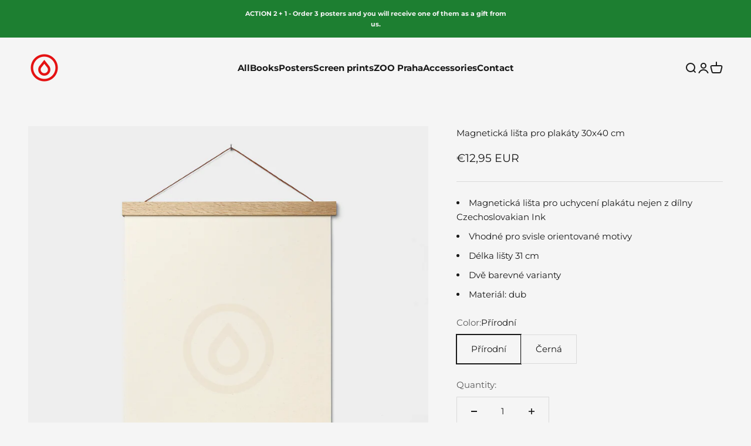

--- FILE ---
content_type: text/html; charset=utf-8
request_url: https://czechoslovakian.ink/en-eu/products/magneticka-lista-pro-plakaty-30x40-cm
body_size: 28557
content:
<!doctype html>

<html class="no-js" lang="en" dir="ltr">
  <head>
    <meta charset="utf-8">
    <meta name="viewport" content="width=device-width, initial-scale=1.0, height=device-height, minimum-scale=1.0, maximum-scale=1.0">
    <meta name="theme-color" content="#f5f5f5">

    <title>Magnetická lišta pro plakáty 30x40 cm</title><meta name="description" content="Magnetická lišta pro uchycení plakátu nejen z dílny Czechoslovakian Ink Vhodné pro svisle orientované motivy Délka lišty 31 cm Dvě barevné varianty Materiál: dub"><link rel="canonical" href="https://czechoslovakian.ink/en-eu/products/magneticka-lista-pro-plakaty-30x40-cm"><link rel="shortcut icon" href="//czechoslovakian.ink/cdn/shop/files/favicon.png?v=1631866929&width=96">
      <link rel="apple-touch-icon" href="//czechoslovakian.ink/cdn/shop/files/favicon.png?v=1631866929&width=180"><link rel="preconnect" href="https://cdn.shopify.com">
    <link rel="preconnect" href="https://fonts.shopifycdn.com" crossorigin>
    <link rel="dns-prefetch" href="https://productreviews.shopifycdn.com"><link rel="preload" href="//czechoslovakian.ink/cdn/fonts/montserrat/montserrat_n8.853056e398b4dadf6838423edb7abaa02f651554.woff2" as="font" type="font/woff2" crossorigin><link rel="preload" href="//czechoslovakian.ink/cdn/fonts/montserrat/montserrat_n4.81949fa0ac9fd2021e16436151e8eaa539321637.woff2" as="font" type="font/woff2" crossorigin><meta property="og:type" content="product">
  <meta property="og:title" content="Magnetická lišta pro plakáty 30x40 cm">
  <meta property="product:price:amount" content="12,95">
  <meta property="product:price:currency" content="EUR"><meta property="og:image" content="http://czechoslovakian.ink/cdn/shop/files/Lista_Natural_01_0ba1d4bd-98c0-47af-9dba-f066bdcfc9ac.jpg?v=1701728391&width=2048">
  <meta property="og:image:secure_url" content="https://czechoslovakian.ink/cdn/shop/files/Lista_Natural_01_0ba1d4bd-98c0-47af-9dba-f066bdcfc9ac.jpg?v=1701728391&width=2048">
  <meta property="og:image:width" content="2048">
  <meta property="og:image:height" content="2048"><meta property="og:description" content="Magnetická lišta pro uchycení plakátu nejen z dílny Czechoslovakian Ink Vhodné pro svisle orientované motivy Délka lišty 31 cm Dvě barevné varianty Materiál: dub"><meta property="og:url" content="https://czechoslovakian.ink/en-eu/products/magneticka-lista-pro-plakaty-30x40-cm">
<meta property="og:site_name" content="Czechoslovakian Ink"><meta name="twitter:card" content="summary"><meta name="twitter:title" content="Magnetická lišta pro plakáty 30x40 cm">
  <meta name="twitter:description" content="
Magnetická lišta pro uchycení plakátu nejen z dílny Czechoslovakian Ink
Vhodné pro svisle orientované motivy
Délka lišty 31 cm
Dvě barevné varianty
Materiál: dub


"><meta name="twitter:image" content="https://czechoslovakian.ink/cdn/shop/files/Lista_Natural_01_0ba1d4bd-98c0-47af-9dba-f066bdcfc9ac.jpg?crop=center&height=1200&v=1701728391&width=1200">
  <meta name="twitter:image:alt" content="">
  <script type="application/ld+json">
  {
    "@context": "https://schema.org",
    "@type": "Product",
    "productID": 8682365157707,
    "offers": [{
          "@type": "Offer",
          "name": "Přírodní",
          "availability":"https://schema.org/InStock",
          "price": 12.95,
          "priceCurrency": "EUR",
          "priceValidUntil": "2026-01-31","url": "https://czechoslovakian.ink/en-eu/products/magneticka-lista-pro-plakaty-30x40-cm?variant=47141520441675"
        },
{
          "@type": "Offer",
          "name": "Černá",
          "availability":"https://schema.org/InStock",
          "price": 12.95,
          "priceCurrency": "EUR",
          "priceValidUntil": "2026-01-31","url": "https://czechoslovakian.ink/en-eu/products/magneticka-lista-pro-plakaty-30x40-cm?variant=47141520474443"
        }
],"brand": {
      "@type": "Brand",
      "name": "Oliver \u0026 Parents"
    },
    "name": "Magnetická lišta pro plakáty 30x40 cm",
    "description": "\nMagnetická lišta pro uchycení plakátu nejen z dílny Czechoslovakian Ink\nVhodné pro svisle orientované motivy\nDélka lišty 31 cm\nDvě barevné varianty\nMateriál: dub\n\n\n",
    "category": "Doplňky",
    "url": "https://czechoslovakian.ink/en-eu/products/magneticka-lista-pro-plakaty-30x40-cm",
    "sku": "","weight": {
        "@type": "QuantitativeValue",
        "unitCode": "kg",
        "value": 0.1
      },"image": {
      "@type": "ImageObject",
      "url": "https://czechoslovakian.ink/cdn/shop/files/Lista_Natural_01_0ba1d4bd-98c0-47af-9dba-f066bdcfc9ac.jpg?v=1701728391&width=1024",
      "image": "https://czechoslovakian.ink/cdn/shop/files/Lista_Natural_01_0ba1d4bd-98c0-47af-9dba-f066bdcfc9ac.jpg?v=1701728391&width=1024",
      "name": "",
      "width": "1024",
      "height": "1024"
    }
  }
  </script>



  <script type="application/ld+json">
  {
    "@context": "https://schema.org",
    "@type": "BreadcrumbList",
  "itemListElement": [{
      "@type": "ListItem",
      "position": 1,
      "name": "Home",
      "item": "https://czechoslovakian.ink"
    },{
          "@type": "ListItem",
          "position": 2,
          "name": "Magnetická lišta pro plakáty 30x40 cm",
          "item": "https://czechoslovakian.ink/en-eu/products/magneticka-lista-pro-plakaty-30x40-cm"
        }]
  }
  </script>

<style>/* Typography (heading) */
  @font-face {
  font-family: Montserrat;
  font-weight: 800;
  font-style: normal;
  font-display: fallback;
  src: url("//czechoslovakian.ink/cdn/fonts/montserrat/montserrat_n8.853056e398b4dadf6838423edb7abaa02f651554.woff2") format("woff2"),
       url("//czechoslovakian.ink/cdn/fonts/montserrat/montserrat_n8.9201aba6104751e1b3e48577a5a739fc14862200.woff") format("woff");
}

@font-face {
  font-family: Montserrat;
  font-weight: 800;
  font-style: italic;
  font-display: fallback;
  src: url("//czechoslovakian.ink/cdn/fonts/montserrat/montserrat_i8.b5b703476aa25307888d32fbbb26f33913f79842.woff2") format("woff2"),
       url("//czechoslovakian.ink/cdn/fonts/montserrat/montserrat_i8.1037a8c7c9042232c15d221799b18df65709cdd0.woff") format("woff");
}

/* Typography (body) */
  @font-face {
  font-family: Montserrat;
  font-weight: 400;
  font-style: normal;
  font-display: fallback;
  src: url("//czechoslovakian.ink/cdn/fonts/montserrat/montserrat_n4.81949fa0ac9fd2021e16436151e8eaa539321637.woff2") format("woff2"),
       url("//czechoslovakian.ink/cdn/fonts/montserrat/montserrat_n4.a6c632ca7b62da89c3594789ba828388aac693fe.woff") format("woff");
}

@font-face {
  font-family: Montserrat;
  font-weight: 400;
  font-style: italic;
  font-display: fallback;
  src: url("//czechoslovakian.ink/cdn/fonts/montserrat/montserrat_i4.5a4ea298b4789e064f62a29aafc18d41f09ae59b.woff2") format("woff2"),
       url("//czechoslovakian.ink/cdn/fonts/montserrat/montserrat_i4.072b5869c5e0ed5b9d2021e4c2af132e16681ad2.woff") format("woff");
}

@font-face {
  font-family: Montserrat;
  font-weight: 700;
  font-style: normal;
  font-display: fallback;
  src: url("//czechoslovakian.ink/cdn/fonts/montserrat/montserrat_n7.3c434e22befd5c18a6b4afadb1e3d77c128c7939.woff2") format("woff2"),
       url("//czechoslovakian.ink/cdn/fonts/montserrat/montserrat_n7.5d9fa6e2cae713c8fb539a9876489d86207fe957.woff") format("woff");
}

@font-face {
  font-family: Montserrat;
  font-weight: 700;
  font-style: italic;
  font-display: fallback;
  src: url("//czechoslovakian.ink/cdn/fonts/montserrat/montserrat_i7.a0d4a463df4f146567d871890ffb3c80408e7732.woff2") format("woff2"),
       url("//czechoslovakian.ink/cdn/fonts/montserrat/montserrat_i7.f6ec9f2a0681acc6f8152c40921d2a4d2e1a2c78.woff") format("woff");
}

:root {
    /**
     * ---------------------------------------------------------------------
     * SPACING VARIABLES
     *
     * We are using a spacing inspired from frameworks like Tailwind CSS.
     * ---------------------------------------------------------------------
     */
    --spacing-0-5: 0.125rem; /* 2px */
    --spacing-1: 0.25rem; /* 4px */
    --spacing-1-5: 0.375rem; /* 6px */
    --spacing-2: 0.5rem; /* 8px */
    --spacing-2-5: 0.625rem; /* 10px */
    --spacing-3: 0.75rem; /* 12px */
    --spacing-3-5: 0.875rem; /* 14px */
    --spacing-4: 1rem; /* 16px */
    --spacing-4-5: 1.125rem; /* 18px */
    --spacing-5: 1.25rem; /* 20px */
    --spacing-5-5: 1.375rem; /* 22px */
    --spacing-6: 1.5rem; /* 24px */
    --spacing-6-5: 1.625rem; /* 26px */
    --spacing-7: 1.75rem; /* 28px */
    --spacing-7-5: 1.875rem; /* 30px */
    --spacing-8: 2rem; /* 32px */
    --spacing-8-5: 2.125rem; /* 34px */
    --spacing-9: 2.25rem; /* 36px */
    --spacing-9-5: 2.375rem; /* 38px */
    --spacing-10: 2.5rem; /* 40px */
    --spacing-11: 2.75rem; /* 44px */
    --spacing-12: 3rem; /* 48px */
    --spacing-14: 3.5rem; /* 56px */
    --spacing-16: 4rem; /* 64px */
    --spacing-18: 4.5rem; /* 72px */
    --spacing-20: 5rem; /* 80px */
    --spacing-24: 6rem; /* 96px */
    --spacing-28: 7rem; /* 112px */
    --spacing-32: 8rem; /* 128px */
    --spacing-36: 9rem; /* 144px */
    --spacing-40: 10rem; /* 160px */
    --spacing-44: 11rem; /* 176px */
    --spacing-48: 12rem; /* 192px */
    --spacing-52: 13rem; /* 208px */
    --spacing-56: 14rem; /* 224px */
    --spacing-60: 15rem; /* 240px */
    --spacing-64: 16rem; /* 256px */
    --spacing-72: 18rem; /* 288px */
    --spacing-80: 20rem; /* 320px */
    --spacing-96: 24rem; /* 384px */

    /* Container */
    --container-max-width: 1600px;
    --container-narrow-max-width: 1350px;
    --container-gutter: var(--spacing-5);
    --section-outer-spacing-block: var(--spacing-12);
    --section-inner-max-spacing-block: var(--spacing-10);
    --section-inner-spacing-inline: var(--container-gutter);
    --section-stack-spacing-block: var(--spacing-8);

    /* Grid gutter */
    --grid-gutter: var(--spacing-5);

    /* Product list settings */
    --product-list-row-gap: var(--spacing-8);
    --product-list-column-gap: var(--grid-gutter);

    /* Form settings */
    --input-gap: var(--spacing-2);
    --input-height: 2.625rem;
    --input-padding-inline: var(--spacing-4);

    /* Other sizes */
    --sticky-area-height: calc(var(--sticky-announcement-bar-enabled, 0) * var(--announcement-bar-height, 0px) + var(--sticky-header-enabled, 0) * var(--header-height, 0px));

    /* RTL support */
    --transform-logical-flip: 1;
    --transform-origin-start: left;
    --transform-origin-end: right;

    /**
     * ---------------------------------------------------------------------
     * TYPOGRAPHY
     * ---------------------------------------------------------------------
     */

    /* Font properties */
    --heading-font-family: Montserrat, sans-serif;
    --heading-font-weight: 800;
    --heading-font-style: normal;
    --heading-text-transform: uppercase;
    --heading-letter-spacing: 0.045em;
    --text-font-family: Montserrat, sans-serif;
    --text-font-weight: 400;
    --text-font-style: normal;
    --text-letter-spacing: 0.0em;

    /* Font sizes */
    --text-h0: 2.5rem;
    --text-h1: 1.75rem;
    --text-h2: 1.5rem;
    --text-h3: 1.375rem;
    --text-h4: 1.125rem;
    --text-h5: 1.125rem;
    --text-h6: 1rem;
    --text-xs: 0.6875rem;
    --text-sm: 0.75rem;
    --text-base: 0.875rem;
    --text-lg: 1.125rem;

    /**
     * ---------------------------------------------------------------------
     * COLORS
     * ---------------------------------------------------------------------
     */

    /* Color settings */--accent: 225 19 18;
    --text-primary: 26 26 26;
    --background-primary: 245 245 245;
    --dialog-background: 255 255 255;
    --border-color: var(--text-color, var(--text-primary)) / 0.12;

    /* Button colors */
    --button-background-primary: 225 19 18;
    --button-text-primary: 255 255 255;
    --button-background-secondary: 255 255 255;
    --button-text-secondary: 26 26 26;

    /* Status colors */
    --success-background: 239 248 236;
    --success-text: 125 199 100;
    --warning-background: 255 246 233;
    --warning-text: 255 183 74;
    --error-background: 251 227 227;
    --error-text: 225 19 18;

    /* Product colors */
    --on-sale-text: 248 58 58;
    --on-sale-badge-background: 248 58 58;
    --on-sale-badge-text: 255 255 255;
    --sold-out-badge-background: 0 0 0;
    --sold-out-badge-text: 255 255 255;
    --primary-badge-background: 128 60 238;
    --primary-badge-text: 255 255 255;
    --star-color: 255 183 74;
    --product-card-background: 255 255 255;
    --product-card-text: 26 26 26;

    /* Header colors */
    --header-background: 245 245 245;
    --header-text: 26 26 26;

    /* Footer colors */
    --footer-background: 255 255 255;
    --footer-text: 26 26 26;

    /* Rounded variables (used for border radius) */
    --rounded-xs: 0.0rem;
    --rounded-sm: 0.0rem;
    --rounded: 0.0rem;
    --rounded-lg: 0.0rem;
    --rounded-full: 9999px;

    --rounded-button: 0.0rem;
    --rounded-input: 0.25rem;

    /* Box shadow */
    --shadow-sm: 0 2px 8px rgb(var(--text-primary) / 0.0);
    --shadow: 0 5px 15px rgb(var(--text-primary) / 0.0);
    --shadow-md: 0 5px 30px rgb(var(--text-primary) / 0.0);
    --shadow-block: 0px -2px 0px rgb(var(--text-primary) / 0.0);

    /**
     * ---------------------------------------------------------------------
     * OTHER
     * ---------------------------------------------------------------------
     */

    --cursor-close-svg-url: url(//czechoslovakian.ink/cdn/shop/t/3/assets/cursor-close.svg?v=147174565022153725511691524530);
    --cursor-zoom-in-svg-url: url(//czechoslovakian.ink/cdn/shop/t/3/assets/cursor-zoom-in.svg?v=154953035094101115921691524530);
    --cursor-zoom-out-svg-url: url(//czechoslovakian.ink/cdn/shop/t/3/assets/cursor-zoom-out.svg?v=16155520337305705181691524531);
    --checkmark-svg-url: url(//czechoslovakian.ink/cdn/shop/t/3/assets/checkmark.svg?v=77552481021870063511691524530);
  }

  [dir="rtl"]:root {
    /* RTL support */
    --transform-logical-flip: -1;
    --transform-origin-start: right;
    --transform-origin-end: left;
  }

  @media screen and (min-width: 700px) {
    :root {
      /* Typography (font size) */
      --text-h0: 3.25rem;
      --text-h1: 2.25rem;
      --text-h2: 1.75rem;
      --text-h3: 1.625rem;
      --text-h4: 1.25rem;
      --text-h5: 1.25rem;
      --text-h6: 1.125rem;

      --text-xs: 0.6875rem;
      --text-sm: 0.8125rem;
      --text-base: 0.9375rem;
      --text-lg: 1.1875rem;

      /* Spacing */
      --container-gutter: 2rem;
      --section-outer-spacing-block: var(--spacing-16);
      --section-inner-max-spacing-block: var(--spacing-12);
      --section-inner-spacing-inline: var(--spacing-12);
      --section-stack-spacing-block: var(--spacing-12);

      /* Grid gutter */
      --grid-gutter: var(--spacing-6);

      /* Product list settings */
      --product-list-row-gap: var(--spacing-12);

      /* Form settings */
      --input-gap: 1rem;
      --input-height: 3.125rem;
      --input-padding-inline: var(--spacing-5);
    }
  }

  @media screen and (min-width: 1000px) {
    :root {
      /* Spacing settings */
      --container-gutter: var(--spacing-12);
      --section-outer-spacing-block: var(--spacing-18);
      --section-inner-max-spacing-block: var(--spacing-16);
      --section-inner-spacing-inline: var(--spacing-16);
      --section-stack-spacing-block: var(--spacing-12);
    }
  }

  @media screen and (min-width: 1150px) {
    :root {
      /* Spacing settings */
      --container-gutter: var(--spacing-12);
      --section-outer-spacing-block: var(--spacing-20);
      --section-inner-max-spacing-block: var(--spacing-16);
      --section-inner-spacing-inline: var(--spacing-16);
      --section-stack-spacing-block: var(--spacing-12);
    }
  }

  @media screen and (min-width: 1400px) {
    :root {
      /* Typography (font size) */
      --text-h0: 4rem;
      --text-h1: 3rem;
      --text-h2: 2.5rem;
      --text-h3: 1.75rem;
      --text-h4: 1.5rem;
      --text-h5: 1.25rem;
      --text-h6: 1.25rem;

      --section-outer-spacing-block: var(--spacing-24);
      --section-inner-max-spacing-block: var(--spacing-18);
      --section-inner-spacing-inline: var(--spacing-18);
    }
  }

  @media screen and (min-width: 1600px) {
    :root {
      --section-outer-spacing-block: var(--spacing-24);
      --section-inner-max-spacing-block: var(--spacing-20);
      --section-inner-spacing-inline: var(--spacing-20);
    }
  }

  /**
   * ---------------------------------------------------------------------
   * LIQUID DEPENDANT CSS
   *
   * Our main CSS is Liquid free, but some very specific features depend on
   * theme settings, so we have them here
   * ---------------------------------------------------------------------
   */@media screen and (pointer: fine) {
        .button:not([disabled]):hover, .btn:not([disabled]):hover, .shopify-payment-button__button--unbranded:not([disabled]):hover {
          --button-background-opacity: 0.85;
        }

        .button--subdued:not([disabled]):hover {
          --button-background: var(--text-color) / .05 !important;
        }
      }</style><script>
  document.documentElement.classList.replace('no-js', 'js');

  // This allows to expose several variables to the global scope, to be used in scripts
  window.themeVariables = {
    settings: {
      showPageTransition: true,
      headingApparition: "split_fade",
      pageType: "product",
      moneyFormat: "€{{amount_with_comma_separator}}",
      moneyWithCurrencyFormat: "€{{amount_with_comma_separator}} EUR",
      currencyCodeEnabled: true,
      cartType: "drawer",
      showDiscount: true,
      discountMode: "saving"
    },

    strings: {
      accessibilityClose: "Close",
      accessibilityNext: "Next",
      accessibilityPrevious: "Previous",
      addToCartButton: "Add to cart",
      soldOutButton: "Sold out",
      preOrderButton: "Pre-order",
      unavailableButton: "Unavailable",
      closeGallery: "Close gallery",
      zoomGallery: "Zoom",
      errorGallery: "Image cannot be loaded",
      soldOutBadge: "Sold out",
      discountBadge: "Save @@",
      sku: "SKU:",
      searchNoResults: "No results could be found.",
      addOrderNote: "Add order note",
      editOrderNote: "Edit order note",
      shippingEstimatorNoResults: "Sorry, we do not ship to your address.",
      shippingEstimatorOneResult: "There is one shipping rate for your address:",
      shippingEstimatorMultipleResults: "There are several shipping rates for your address:",
      shippingEstimatorError: "One or more error occurred while retrieving shipping rates:"
    },

    breakpoints: {
      'sm': 'screen and (min-width: 700px)',
      'md': 'screen and (min-width: 1000px)',
      'lg': 'screen and (min-width: 1150px)',
      'xl': 'screen and (min-width: 1400px)',

      'sm-max': 'screen and (max-width: 699px)',
      'md-max': 'screen and (max-width: 999px)',
      'lg-max': 'screen and (max-width: 1149px)',
      'xl-max': 'screen and (max-width: 1399px)'
    }
  };window.addEventListener('DOMContentLoaded', () => {
      const isReloaded = (window.performance.navigation && window.performance.navigation.type === 1) || window.performance.getEntriesByType('navigation').map((nav) => nav.type).includes('reload');

      if ('animate' in document.documentElement && window.matchMedia('(prefers-reduced-motion: no-preference)').matches && document.referrer.includes(location.host) && !isReloaded) {
        document.body.animate({opacity: [0, 1]}, {duration: 115, fill: 'forwards'});
      }
    });

    window.addEventListener('pageshow', (event) => {
      document.body.classList.remove('page-transition');

      if (event.persisted) {
        document.body.animate({opacity: [0, 1]}, {duration: 0, fill: 'forwards'});
      }
    });// For detecting native share
  document.documentElement.classList.add(`native-share--${navigator.share ? 'enabled' : 'disabled'}`);// We save the product ID in local storage to be eventually used for recently viewed section
    try {
      const recentlyViewedProducts = new Set(JSON.parse(localStorage.getItem('theme:recently-viewed-products') || '[]'));

      recentlyViewedProducts.delete(8682365157707); // Delete first to re-move the product
      recentlyViewedProducts.add(8682365157707);

      localStorage.setItem('theme:recently-viewed-products', JSON.stringify(Array.from(recentlyViewedProducts.values()).reverse()));
    } catch (e) {
      // Safari in private mode does not allow setting item, we silently fail
    }</script><script type="module" src="//czechoslovakian.ink/cdn/shop/t/3/assets/vendor.min.js?v=20880576495916334881691524515"></script>
    <script type="module" src="//czechoslovakian.ink/cdn/shop/t/3/assets/theme.js?v=60028722627854505491696713595"></script>
    <script type="module" src="//czechoslovakian.ink/cdn/shop/t/3/assets/sections.js?v=141558278683167805121696719076"></script>

    <script>window.performance && window.performance.mark && window.performance.mark('shopify.content_for_header.start');</script><meta name="google-site-verification" content="y_ofmf_gkTvhi_WBkKNMFi3rk7wvTjtgmGm4B2GNjAE">
<meta name="google-site-verification" content="ppxW-qm4gMXMby-qIIklCvxKIiqz5tHeiuuAQTYAKTY">
<meta name="facebook-domain-verification" content="b984dl5de75ysfqogdqyewt65y4oc2">
<meta id="shopify-digital-wallet" name="shopify-digital-wallet" content="/59257192657/digital_wallets/dialog">
<meta name="shopify-checkout-api-token" content="7b38343aab88f08a9a4abaaff7d5cc39">
<link rel="alternate" hreflang="x-default" href="https://czechoslovakian.ink/products/magneticka-lista-pro-plakaty-30x40-cm">
<link rel="alternate" hreflang="cs" href="https://czechoslovakian.ink/products/magneticka-lista-pro-plakaty-30x40-cm">
<link rel="alternate" hreflang="en" href="https://czechoslovakian.ink/en/products/magneticka-lista-pro-plakaty-30x40-cm">
<link rel="alternate" hreflang="en-AD" href="https://czechoslovakian.ink/en-int/products/magneticka-lista-pro-plakaty-30x40-cm">
<link rel="alternate" hreflang="en-AL" href="https://czechoslovakian.ink/en-int/products/magneticka-lista-pro-plakaty-30x40-cm">
<link rel="alternate" hreflang="en-AX" href="https://czechoslovakian.ink/en-int/products/magneticka-lista-pro-plakaty-30x40-cm">
<link rel="alternate" hreflang="en-BA" href="https://czechoslovakian.ink/en-int/products/magneticka-lista-pro-plakaty-30x40-cm">
<link rel="alternate" hreflang="en-BG" href="https://czechoslovakian.ink/en-int/products/magneticka-lista-pro-plakaty-30x40-cm">
<link rel="alternate" hreflang="en-BY" href="https://czechoslovakian.ink/en-int/products/magneticka-lista-pro-plakaty-30x40-cm">
<link rel="alternate" hreflang="en-FO" href="https://czechoslovakian.ink/en-int/products/magneticka-lista-pro-plakaty-30x40-cm">
<link rel="alternate" hreflang="en-GG" href="https://czechoslovakian.ink/en-int/products/magneticka-lista-pro-plakaty-30x40-cm">
<link rel="alternate" hreflang="en-GI" href="https://czechoslovakian.ink/en-int/products/magneticka-lista-pro-plakaty-30x40-cm">
<link rel="alternate" hreflang="en-HR" href="https://czechoslovakian.ink/en-int/products/magneticka-lista-pro-plakaty-30x40-cm">
<link rel="alternate" hreflang="en-IM" href="https://czechoslovakian.ink/en-int/products/magneticka-lista-pro-plakaty-30x40-cm">
<link rel="alternate" hreflang="en-IS" href="https://czechoslovakian.ink/en-int/products/magneticka-lista-pro-plakaty-30x40-cm">
<link rel="alternate" hreflang="en-JE" href="https://czechoslovakian.ink/en-int/products/magneticka-lista-pro-plakaty-30x40-cm">
<link rel="alternate" hreflang="en-LI" href="https://czechoslovakian.ink/en-int/products/magneticka-lista-pro-plakaty-30x40-cm">
<link rel="alternate" hreflang="en-LT" href="https://czechoslovakian.ink/en-int/products/magneticka-lista-pro-plakaty-30x40-cm">
<link rel="alternate" hreflang="en-MD" href="https://czechoslovakian.ink/en-int/products/magneticka-lista-pro-plakaty-30x40-cm">
<link rel="alternate" hreflang="en-ME" href="https://czechoslovakian.ink/en-int/products/magneticka-lista-pro-plakaty-30x40-cm">
<link rel="alternate" hreflang="en-MK" href="https://czechoslovakian.ink/en-int/products/magneticka-lista-pro-plakaty-30x40-cm">
<link rel="alternate" hreflang="en-MT" href="https://czechoslovakian.ink/en-int/products/magneticka-lista-pro-plakaty-30x40-cm">
<link rel="alternate" hreflang="en-RO" href="https://czechoslovakian.ink/en-int/products/magneticka-lista-pro-plakaty-30x40-cm">
<link rel="alternate" hreflang="en-RU" href="https://czechoslovakian.ink/en-int/products/magneticka-lista-pro-plakaty-30x40-cm">
<link rel="alternate" hreflang="en-SJ" href="https://czechoslovakian.ink/en-int/products/magneticka-lista-pro-plakaty-30x40-cm">
<link rel="alternate" hreflang="en-SM" href="https://czechoslovakian.ink/en-int/products/magneticka-lista-pro-plakaty-30x40-cm">
<link rel="alternate" hreflang="en-UA" href="https://czechoslovakian.ink/en-int/products/magneticka-lista-pro-plakaty-30x40-cm">
<link rel="alternate" hreflang="en-VA" href="https://czechoslovakian.ink/en-int/products/magneticka-lista-pro-plakaty-30x40-cm">
<link rel="alternate" hreflang="en-XK" href="https://czechoslovakian.ink/en-int/products/magneticka-lista-pro-plakaty-30x40-cm">
<link rel="alternate" hreflang="en-GB" href="https://czechoslovakian.ink/en-int/products/magneticka-lista-pro-plakaty-30x40-cm">
<link rel="alternate" hreflang="en-BE" href="https://czechoslovakian.ink/en-eu/products/magneticka-lista-pro-plakaty-30x40-cm">
<link rel="alternate" hreflang="de-BE" href="https://czechoslovakian.ink/de-eu/products/magneticka-lista-pro-plakaty-30x40-cm">
<link rel="alternate" hreflang="en-DK" href="https://czechoslovakian.ink/en-eu/products/magneticka-lista-pro-plakaty-30x40-cm">
<link rel="alternate" hreflang="de-DK" href="https://czechoslovakian.ink/de-eu/products/magneticka-lista-pro-plakaty-30x40-cm">
<link rel="alternate" hreflang="en-EE" href="https://czechoslovakian.ink/en-eu/products/magneticka-lista-pro-plakaty-30x40-cm">
<link rel="alternate" hreflang="de-EE" href="https://czechoslovakian.ink/de-eu/products/magneticka-lista-pro-plakaty-30x40-cm">
<link rel="alternate" hreflang="en-FI" href="https://czechoslovakian.ink/en-eu/products/magneticka-lista-pro-plakaty-30x40-cm">
<link rel="alternate" hreflang="de-FI" href="https://czechoslovakian.ink/de-eu/products/magneticka-lista-pro-plakaty-30x40-cm">
<link rel="alternate" hreflang="en-FR" href="https://czechoslovakian.ink/en-eu/products/magneticka-lista-pro-plakaty-30x40-cm">
<link rel="alternate" hreflang="de-FR" href="https://czechoslovakian.ink/de-eu/products/magneticka-lista-pro-plakaty-30x40-cm">
<link rel="alternate" hreflang="en-GR" href="https://czechoslovakian.ink/en-eu/products/magneticka-lista-pro-plakaty-30x40-cm">
<link rel="alternate" hreflang="de-GR" href="https://czechoslovakian.ink/de-eu/products/magneticka-lista-pro-plakaty-30x40-cm">
<link rel="alternate" hreflang="en-HU" href="https://czechoslovakian.ink/en-eu/products/magneticka-lista-pro-plakaty-30x40-cm">
<link rel="alternate" hreflang="de-HU" href="https://czechoslovakian.ink/de-eu/products/magneticka-lista-pro-plakaty-30x40-cm">
<link rel="alternate" hreflang="en-IE" href="https://czechoslovakian.ink/en-eu/products/magneticka-lista-pro-plakaty-30x40-cm">
<link rel="alternate" hreflang="de-IE" href="https://czechoslovakian.ink/de-eu/products/magneticka-lista-pro-plakaty-30x40-cm">
<link rel="alternate" hreflang="en-IT" href="https://czechoslovakian.ink/en-eu/products/magneticka-lista-pro-plakaty-30x40-cm">
<link rel="alternate" hreflang="de-IT" href="https://czechoslovakian.ink/de-eu/products/magneticka-lista-pro-plakaty-30x40-cm">
<link rel="alternate" hreflang="en-LV" href="https://czechoslovakian.ink/en-eu/products/magneticka-lista-pro-plakaty-30x40-cm">
<link rel="alternate" hreflang="de-LV" href="https://czechoslovakian.ink/de-eu/products/magneticka-lista-pro-plakaty-30x40-cm">
<link rel="alternate" hreflang="en-LU" href="https://czechoslovakian.ink/en-eu/products/magneticka-lista-pro-plakaty-30x40-cm">
<link rel="alternate" hreflang="de-LU" href="https://czechoslovakian.ink/de-eu/products/magneticka-lista-pro-plakaty-30x40-cm">
<link rel="alternate" hreflang="en-MC" href="https://czechoslovakian.ink/en-eu/products/magneticka-lista-pro-plakaty-30x40-cm">
<link rel="alternate" hreflang="de-MC" href="https://czechoslovakian.ink/de-eu/products/magneticka-lista-pro-plakaty-30x40-cm">
<link rel="alternate" hreflang="en-NL" href="https://czechoslovakian.ink/en-eu/products/magneticka-lista-pro-plakaty-30x40-cm">
<link rel="alternate" hreflang="de-NL" href="https://czechoslovakian.ink/de-eu/products/magneticka-lista-pro-plakaty-30x40-cm">
<link rel="alternate" hreflang="en-NO" href="https://czechoslovakian.ink/en-eu/products/magneticka-lista-pro-plakaty-30x40-cm">
<link rel="alternate" hreflang="de-NO" href="https://czechoslovakian.ink/de-eu/products/magneticka-lista-pro-plakaty-30x40-cm">
<link rel="alternate" hreflang="en-PT" href="https://czechoslovakian.ink/en-eu/products/magneticka-lista-pro-plakaty-30x40-cm">
<link rel="alternate" hreflang="de-PT" href="https://czechoslovakian.ink/de-eu/products/magneticka-lista-pro-plakaty-30x40-cm">
<link rel="alternate" hreflang="en-RS" href="https://czechoslovakian.ink/en-eu/products/magneticka-lista-pro-plakaty-30x40-cm">
<link rel="alternate" hreflang="de-RS" href="https://czechoslovakian.ink/de-eu/products/magneticka-lista-pro-plakaty-30x40-cm">
<link rel="alternate" hreflang="en-SI" href="https://czechoslovakian.ink/en-eu/products/magneticka-lista-pro-plakaty-30x40-cm">
<link rel="alternate" hreflang="de-SI" href="https://czechoslovakian.ink/de-eu/products/magneticka-lista-pro-plakaty-30x40-cm">
<link rel="alternate" hreflang="en-ES" href="https://czechoslovakian.ink/en-eu/products/magneticka-lista-pro-plakaty-30x40-cm">
<link rel="alternate" hreflang="de-ES" href="https://czechoslovakian.ink/de-eu/products/magneticka-lista-pro-plakaty-30x40-cm">
<link rel="alternate" hreflang="en-SE" href="https://czechoslovakian.ink/en-eu/products/magneticka-lista-pro-plakaty-30x40-cm">
<link rel="alternate" hreflang="de-SE" href="https://czechoslovakian.ink/de-eu/products/magneticka-lista-pro-plakaty-30x40-cm">
<link rel="alternate" hreflang="en-PL" href="https://czechoslovakian.ink/en-eu/products/magneticka-lista-pro-plakaty-30x40-cm">
<link rel="alternate" hreflang="de-PL" href="https://czechoslovakian.ink/de-eu/products/magneticka-lista-pro-plakaty-30x40-cm">
<link rel="alternate" hreflang="de-DE" href="https://czechoslovakian.ink/de-de/products/magneticka-lista-pro-plakaty-30x40-cm">
<link rel="alternate" hreflang="de-CH" href="https://czechoslovakian.ink/de-de/products/magneticka-lista-pro-plakaty-30x40-cm">
<link rel="alternate" hreflang="de-AT" href="https://czechoslovakian.ink/de-de/products/magneticka-lista-pro-plakaty-30x40-cm">
<link rel="alternate" hreflang="en-US" href="https://czechoslovakian.ink/en-us/products/magneticka-lista-pro-plakaty-30x40-cm">
<link rel="alternate" hreflang="en-JP" href="https://czechoslovakian.ink/en-jp/products/magneticka-lista-pro-plakaty-30x40-cm">
<link rel="alternate" type="application/json+oembed" href="https://czechoslovakian.ink/en-eu/products/magneticka-lista-pro-plakaty-30x40-cm.oembed">
<script async="async" src="/checkouts/internal/preloads.js?locale=en-BE"></script>
<script id="apple-pay-shop-capabilities" type="application/json">{"shopId":59257192657,"countryCode":"CZ","currencyCode":"EUR","merchantCapabilities":["supports3DS"],"merchantId":"gid:\/\/shopify\/Shop\/59257192657","merchantName":"Czechoslovakian Ink","requiredBillingContactFields":["postalAddress","email","phone"],"requiredShippingContactFields":["postalAddress","email","phone"],"shippingType":"shipping","supportedNetworks":["visa","maestro","masterCard"],"total":{"type":"pending","label":"Czechoslovakian Ink","amount":"1.00"},"shopifyPaymentsEnabled":true,"supportsSubscriptions":true}</script>
<script id="shopify-features" type="application/json">{"accessToken":"7b38343aab88f08a9a4abaaff7d5cc39","betas":["rich-media-storefront-analytics"],"domain":"czechoslovakian.ink","predictiveSearch":true,"shopId":59257192657,"locale":"en"}</script>
<script>var Shopify = Shopify || {};
Shopify.shop = "czechoslovakian-ink.myshopify.com";
Shopify.locale = "en";
Shopify.currency = {"active":"EUR","rate":"0.04190721"};
Shopify.country = "BE";
Shopify.theme = {"name":"Impact","id":151851958603,"schema_name":"Impact","schema_version":"4.4.0","theme_store_id":1190,"role":"main"};
Shopify.theme.handle = "null";
Shopify.theme.style = {"id":null,"handle":null};
Shopify.cdnHost = "czechoslovakian.ink/cdn";
Shopify.routes = Shopify.routes || {};
Shopify.routes.root = "/en-eu/";</script>
<script type="module">!function(o){(o.Shopify=o.Shopify||{}).modules=!0}(window);</script>
<script>!function(o){function n(){var o=[];function n(){o.push(Array.prototype.slice.apply(arguments))}return n.q=o,n}var t=o.Shopify=o.Shopify||{};t.loadFeatures=n(),t.autoloadFeatures=n()}(window);</script>
<script id="shop-js-analytics" type="application/json">{"pageType":"product"}</script>
<script defer="defer" async type="module" src="//czechoslovakian.ink/cdn/shopifycloud/shop-js/modules/v2/client.init-shop-cart-sync_BdyHc3Nr.en.esm.js"></script>
<script defer="defer" async type="module" src="//czechoslovakian.ink/cdn/shopifycloud/shop-js/modules/v2/chunk.common_Daul8nwZ.esm.js"></script>
<script type="module">
  await import("//czechoslovakian.ink/cdn/shopifycloud/shop-js/modules/v2/client.init-shop-cart-sync_BdyHc3Nr.en.esm.js");
await import("//czechoslovakian.ink/cdn/shopifycloud/shop-js/modules/v2/chunk.common_Daul8nwZ.esm.js");

  window.Shopify.SignInWithShop?.initShopCartSync?.({"fedCMEnabled":true,"windoidEnabled":true});

</script>
<script>(function() {
  var isLoaded = false;
  function asyncLoad() {
    if (isLoaded) return;
    isLoaded = true;
    var urls = ["https:\/\/gdprcdn.b-cdn.net\/js\/gdpr_cookie_consent.min.js?shop=czechoslovakian-ink.myshopify.com","\/\/cdn.shopify.com\/proxy\/5c5208768b042a0d12b75f67df3261c5b5e4a466ca4a99523f5ea95f59f30d73\/static.cdn.printful.com\/static\/js\/external\/shopify-product-customizer.js?v=0.28\u0026shop=czechoslovakian-ink.myshopify.com\u0026sp-cache-control=cHVibGljLCBtYXgtYWdlPTkwMA","https:\/\/cdn.nfcube.com\/instafeed-0442ed7f72c2d7429de354bfa5dec676.js?shop=czechoslovakian-ink.myshopify.com","https:\/\/static.klaviyo.com\/onsite\/js\/XfY7J7\/klaviyo.js?company_id=XfY7J7\u0026shop=czechoslovakian-ink.myshopify.com"];
    for (var i = 0; i < urls.length; i++) {
      var s = document.createElement('script');
      s.type = 'text/javascript';
      s.async = true;
      s.src = urls[i];
      var x = document.getElementsByTagName('script')[0];
      x.parentNode.insertBefore(s, x);
    }
  };
  if(window.attachEvent) {
    window.attachEvent('onload', asyncLoad);
  } else {
    window.addEventListener('load', asyncLoad, false);
  }
})();</script>
<script id="__st">var __st={"a":59257192657,"offset":3600,"reqid":"a78a5355-f315-4d49-8ea8-da37b2155723-1768994378","pageurl":"czechoslovakian.ink\/en-eu\/products\/magneticka-lista-pro-plakaty-30x40-cm","u":"4ce2a5f66d9c","p":"product","rtyp":"product","rid":8682365157707};</script>
<script>window.ShopifyPaypalV4VisibilityTracking = true;</script>
<script id="captcha-bootstrap">!function(){'use strict';const t='contact',e='account',n='new_comment',o=[[t,t],['blogs',n],['comments',n],[t,'customer']],c=[[e,'customer_login'],[e,'guest_login'],[e,'recover_customer_password'],[e,'create_customer']],r=t=>t.map((([t,e])=>`form[action*='/${t}']:not([data-nocaptcha='true']) input[name='form_type'][value='${e}']`)).join(','),a=t=>()=>t?[...document.querySelectorAll(t)].map((t=>t.form)):[];function s(){const t=[...o],e=r(t);return a(e)}const i='password',u='form_key',d=['recaptcha-v3-token','g-recaptcha-response','h-captcha-response',i],f=()=>{try{return window.sessionStorage}catch{return}},m='__shopify_v',_=t=>t.elements[u];function p(t,e,n=!1){try{const o=window.sessionStorage,c=JSON.parse(o.getItem(e)),{data:r}=function(t){const{data:e,action:n}=t;return t[m]||n?{data:e,action:n}:{data:t,action:n}}(c);for(const[e,n]of Object.entries(r))t.elements[e]&&(t.elements[e].value=n);n&&o.removeItem(e)}catch(o){console.error('form repopulation failed',{error:o})}}const l='form_type',E='cptcha';function T(t){t.dataset[E]=!0}const w=window,h=w.document,L='Shopify',v='ce_forms',y='captcha';let A=!1;((t,e)=>{const n=(g='f06e6c50-85a8-45c8-87d0-21a2b65856fe',I='https://cdn.shopify.com/shopifycloud/storefront-forms-hcaptcha/ce_storefront_forms_captcha_hcaptcha.v1.5.2.iife.js',D={infoText:'Protected by hCaptcha',privacyText:'Privacy',termsText:'Terms'},(t,e,n)=>{const o=w[L][v],c=o.bindForm;if(c)return c(t,g,e,D).then(n);var r;o.q.push([[t,g,e,D],n]),r=I,A||(h.body.append(Object.assign(h.createElement('script'),{id:'captcha-provider',async:!0,src:r})),A=!0)});var g,I,D;w[L]=w[L]||{},w[L][v]=w[L][v]||{},w[L][v].q=[],w[L][y]=w[L][y]||{},w[L][y].protect=function(t,e){n(t,void 0,e),T(t)},Object.freeze(w[L][y]),function(t,e,n,w,h,L){const[v,y,A,g]=function(t,e,n){const i=e?o:[],u=t?c:[],d=[...i,...u],f=r(d),m=r(i),_=r(d.filter((([t,e])=>n.includes(e))));return[a(f),a(m),a(_),s()]}(w,h,L),I=t=>{const e=t.target;return e instanceof HTMLFormElement?e:e&&e.form},D=t=>v().includes(t);t.addEventListener('submit',(t=>{const e=I(t);if(!e)return;const n=D(e)&&!e.dataset.hcaptchaBound&&!e.dataset.recaptchaBound,o=_(e),c=g().includes(e)&&(!o||!o.value);(n||c)&&t.preventDefault(),c&&!n&&(function(t){try{if(!f())return;!function(t){const e=f();if(!e)return;const n=_(t);if(!n)return;const o=n.value;o&&e.removeItem(o)}(t);const e=Array.from(Array(32),(()=>Math.random().toString(36)[2])).join('');!function(t,e){_(t)||t.append(Object.assign(document.createElement('input'),{type:'hidden',name:u})),t.elements[u].value=e}(t,e),function(t,e){const n=f();if(!n)return;const o=[...t.querySelectorAll(`input[type='${i}']`)].map((({name:t})=>t)),c=[...d,...o],r={};for(const[a,s]of new FormData(t).entries())c.includes(a)||(r[a]=s);n.setItem(e,JSON.stringify({[m]:1,action:t.action,data:r}))}(t,e)}catch(e){console.error('failed to persist form',e)}}(e),e.submit())}));const S=(t,e)=>{t&&!t.dataset[E]&&(n(t,e.some((e=>e===t))),T(t))};for(const o of['focusin','change'])t.addEventListener(o,(t=>{const e=I(t);D(e)&&S(e,y())}));const B=e.get('form_key'),M=e.get(l),P=B&&M;t.addEventListener('DOMContentLoaded',(()=>{const t=y();if(P)for(const e of t)e.elements[l].value===M&&p(e,B);[...new Set([...A(),...v().filter((t=>'true'===t.dataset.shopifyCaptcha))])].forEach((e=>S(e,t)))}))}(h,new URLSearchParams(w.location.search),n,t,e,['guest_login'])})(!0,!0)}();</script>
<script integrity="sha256-4kQ18oKyAcykRKYeNunJcIwy7WH5gtpwJnB7kiuLZ1E=" data-source-attribution="shopify.loadfeatures" defer="defer" src="//czechoslovakian.ink/cdn/shopifycloud/storefront/assets/storefront/load_feature-a0a9edcb.js" crossorigin="anonymous"></script>
<script data-source-attribution="shopify.dynamic_checkout.dynamic.init">var Shopify=Shopify||{};Shopify.PaymentButton=Shopify.PaymentButton||{isStorefrontPortableWallets:!0,init:function(){window.Shopify.PaymentButton.init=function(){};var t=document.createElement("script");t.src="https://czechoslovakian.ink/cdn/shopifycloud/portable-wallets/latest/portable-wallets.en.js",t.type="module",document.head.appendChild(t)}};
</script>
<script data-source-attribution="shopify.dynamic_checkout.buyer_consent">
  function portableWalletsHideBuyerConsent(e){var t=document.getElementById("shopify-buyer-consent"),n=document.getElementById("shopify-subscription-policy-button");t&&n&&(t.classList.add("hidden"),t.setAttribute("aria-hidden","true"),n.removeEventListener("click",e))}function portableWalletsShowBuyerConsent(e){var t=document.getElementById("shopify-buyer-consent"),n=document.getElementById("shopify-subscription-policy-button");t&&n&&(t.classList.remove("hidden"),t.removeAttribute("aria-hidden"),n.addEventListener("click",e))}window.Shopify?.PaymentButton&&(window.Shopify.PaymentButton.hideBuyerConsent=portableWalletsHideBuyerConsent,window.Shopify.PaymentButton.showBuyerConsent=portableWalletsShowBuyerConsent);
</script>
<script data-source-attribution="shopify.dynamic_checkout.cart.bootstrap">document.addEventListener("DOMContentLoaded",(function(){function t(){return document.querySelector("shopify-accelerated-checkout-cart, shopify-accelerated-checkout")}if(t())Shopify.PaymentButton.init();else{new MutationObserver((function(e,n){t()&&(Shopify.PaymentButton.init(),n.disconnect())})).observe(document.body,{childList:!0,subtree:!0})}}));
</script>
<link id="shopify-accelerated-checkout-styles" rel="stylesheet" media="screen" href="https://czechoslovakian.ink/cdn/shopifycloud/portable-wallets/latest/accelerated-checkout-backwards-compat.css" crossorigin="anonymous">
<style id="shopify-accelerated-checkout-cart">
        #shopify-buyer-consent {
  margin-top: 1em;
  display: inline-block;
  width: 100%;
}

#shopify-buyer-consent.hidden {
  display: none;
}

#shopify-subscription-policy-button {
  background: none;
  border: none;
  padding: 0;
  text-decoration: underline;
  font-size: inherit;
  cursor: pointer;
}

#shopify-subscription-policy-button::before {
  box-shadow: none;
}

      </style>

<script>window.performance && window.performance.mark && window.performance.mark('shopify.content_for_header.end');</script>
<link href="//czechoslovakian.ink/cdn/shop/t/3/assets/theme.css?v=2778713658054040761691524515" rel="stylesheet" type="text/css" media="all" /><link href="https://monorail-edge.shopifysvc.com" rel="dns-prefetch">
<script>(function(){if ("sendBeacon" in navigator && "performance" in window) {try {var session_token_from_headers = performance.getEntriesByType('navigation')[0].serverTiming.find(x => x.name == '_s').description;} catch {var session_token_from_headers = undefined;}var session_cookie_matches = document.cookie.match(/_shopify_s=([^;]*)/);var session_token_from_cookie = session_cookie_matches && session_cookie_matches.length === 2 ? session_cookie_matches[1] : "";var session_token = session_token_from_headers || session_token_from_cookie || "";function handle_abandonment_event(e) {var entries = performance.getEntries().filter(function(entry) {return /monorail-edge.shopifysvc.com/.test(entry.name);});if (!window.abandonment_tracked && entries.length === 0) {window.abandonment_tracked = true;var currentMs = Date.now();var navigation_start = performance.timing.navigationStart;var payload = {shop_id: 59257192657,url: window.location.href,navigation_start,duration: currentMs - navigation_start,session_token,page_type: "product"};window.navigator.sendBeacon("https://monorail-edge.shopifysvc.com/v1/produce", JSON.stringify({schema_id: "online_store_buyer_site_abandonment/1.1",payload: payload,metadata: {event_created_at_ms: currentMs,event_sent_at_ms: currentMs}}));}}window.addEventListener('pagehide', handle_abandonment_event);}}());</script>
<script id="web-pixels-manager-setup">(function e(e,d,r,n,o){if(void 0===o&&(o={}),!Boolean(null===(a=null===(i=window.Shopify)||void 0===i?void 0:i.analytics)||void 0===a?void 0:a.replayQueue)){var i,a;window.Shopify=window.Shopify||{};var t=window.Shopify;t.analytics=t.analytics||{};var s=t.analytics;s.replayQueue=[],s.publish=function(e,d,r){return s.replayQueue.push([e,d,r]),!0};try{self.performance.mark("wpm:start")}catch(e){}var l=function(){var e={modern:/Edge?\/(1{2}[4-9]|1[2-9]\d|[2-9]\d{2}|\d{4,})\.\d+(\.\d+|)|Firefox\/(1{2}[4-9]|1[2-9]\d|[2-9]\d{2}|\d{4,})\.\d+(\.\d+|)|Chrom(ium|e)\/(9{2}|\d{3,})\.\d+(\.\d+|)|(Maci|X1{2}).+ Version\/(15\.\d+|(1[6-9]|[2-9]\d|\d{3,})\.\d+)([,.]\d+|)( \(\w+\)|)( Mobile\/\w+|) Safari\/|Chrome.+OPR\/(9{2}|\d{3,})\.\d+\.\d+|(CPU[ +]OS|iPhone[ +]OS|CPU[ +]iPhone|CPU IPhone OS|CPU iPad OS)[ +]+(15[._]\d+|(1[6-9]|[2-9]\d|\d{3,})[._]\d+)([._]\d+|)|Android:?[ /-](13[3-9]|1[4-9]\d|[2-9]\d{2}|\d{4,})(\.\d+|)(\.\d+|)|Android.+Firefox\/(13[5-9]|1[4-9]\d|[2-9]\d{2}|\d{4,})\.\d+(\.\d+|)|Android.+Chrom(ium|e)\/(13[3-9]|1[4-9]\d|[2-9]\d{2}|\d{4,})\.\d+(\.\d+|)|SamsungBrowser\/([2-9]\d|\d{3,})\.\d+/,legacy:/Edge?\/(1[6-9]|[2-9]\d|\d{3,})\.\d+(\.\d+|)|Firefox\/(5[4-9]|[6-9]\d|\d{3,})\.\d+(\.\d+|)|Chrom(ium|e)\/(5[1-9]|[6-9]\d|\d{3,})\.\d+(\.\d+|)([\d.]+$|.*Safari\/(?![\d.]+ Edge\/[\d.]+$))|(Maci|X1{2}).+ Version\/(10\.\d+|(1[1-9]|[2-9]\d|\d{3,})\.\d+)([,.]\d+|)( \(\w+\)|)( Mobile\/\w+|) Safari\/|Chrome.+OPR\/(3[89]|[4-9]\d|\d{3,})\.\d+\.\d+|(CPU[ +]OS|iPhone[ +]OS|CPU[ +]iPhone|CPU IPhone OS|CPU iPad OS)[ +]+(10[._]\d+|(1[1-9]|[2-9]\d|\d{3,})[._]\d+)([._]\d+|)|Android:?[ /-](13[3-9]|1[4-9]\d|[2-9]\d{2}|\d{4,})(\.\d+|)(\.\d+|)|Mobile Safari.+OPR\/([89]\d|\d{3,})\.\d+\.\d+|Android.+Firefox\/(13[5-9]|1[4-9]\d|[2-9]\d{2}|\d{4,})\.\d+(\.\d+|)|Android.+Chrom(ium|e)\/(13[3-9]|1[4-9]\d|[2-9]\d{2}|\d{4,})\.\d+(\.\d+|)|Android.+(UC? ?Browser|UCWEB|U3)[ /]?(15\.([5-9]|\d{2,})|(1[6-9]|[2-9]\d|\d{3,})\.\d+)\.\d+|SamsungBrowser\/(5\.\d+|([6-9]|\d{2,})\.\d+)|Android.+MQ{2}Browser\/(14(\.(9|\d{2,})|)|(1[5-9]|[2-9]\d|\d{3,})(\.\d+|))(\.\d+|)|K[Aa][Ii]OS\/(3\.\d+|([4-9]|\d{2,})\.\d+)(\.\d+|)/},d=e.modern,r=e.legacy,n=navigator.userAgent;return n.match(d)?"modern":n.match(r)?"legacy":"unknown"}(),u="modern"===l?"modern":"legacy",c=(null!=n?n:{modern:"",legacy:""})[u],f=function(e){return[e.baseUrl,"/wpm","/b",e.hashVersion,"modern"===e.buildTarget?"m":"l",".js"].join("")}({baseUrl:d,hashVersion:r,buildTarget:u}),m=function(e){var d=e.version,r=e.bundleTarget,n=e.surface,o=e.pageUrl,i=e.monorailEndpoint;return{emit:function(e){var a=e.status,t=e.errorMsg,s=(new Date).getTime(),l=JSON.stringify({metadata:{event_sent_at_ms:s},events:[{schema_id:"web_pixels_manager_load/3.1",payload:{version:d,bundle_target:r,page_url:o,status:a,surface:n,error_msg:t},metadata:{event_created_at_ms:s}}]});if(!i)return console&&console.warn&&console.warn("[Web Pixels Manager] No Monorail endpoint provided, skipping logging."),!1;try{return self.navigator.sendBeacon.bind(self.navigator)(i,l)}catch(e){}var u=new XMLHttpRequest;try{return u.open("POST",i,!0),u.setRequestHeader("Content-Type","text/plain"),u.send(l),!0}catch(e){return console&&console.warn&&console.warn("[Web Pixels Manager] Got an unhandled error while logging to Monorail."),!1}}}}({version:r,bundleTarget:l,surface:e.surface,pageUrl:self.location.href,monorailEndpoint:e.monorailEndpoint});try{o.browserTarget=l,function(e){var d=e.src,r=e.async,n=void 0===r||r,o=e.onload,i=e.onerror,a=e.sri,t=e.scriptDataAttributes,s=void 0===t?{}:t,l=document.createElement("script"),u=document.querySelector("head"),c=document.querySelector("body");if(l.async=n,l.src=d,a&&(l.integrity=a,l.crossOrigin="anonymous"),s)for(var f in s)if(Object.prototype.hasOwnProperty.call(s,f))try{l.dataset[f]=s[f]}catch(e){}if(o&&l.addEventListener("load",o),i&&l.addEventListener("error",i),u)u.appendChild(l);else{if(!c)throw new Error("Did not find a head or body element to append the script");c.appendChild(l)}}({src:f,async:!0,onload:function(){if(!function(){var e,d;return Boolean(null===(d=null===(e=window.Shopify)||void 0===e?void 0:e.analytics)||void 0===d?void 0:d.initialized)}()){var d=window.webPixelsManager.init(e)||void 0;if(d){var r=window.Shopify.analytics;r.replayQueue.forEach((function(e){var r=e[0],n=e[1],o=e[2];d.publishCustomEvent(r,n,o)})),r.replayQueue=[],r.publish=d.publishCustomEvent,r.visitor=d.visitor,r.initialized=!0}}},onerror:function(){return m.emit({status:"failed",errorMsg:"".concat(f," has failed to load")})},sri:function(e){var d=/^sha384-[A-Za-z0-9+/=]+$/;return"string"==typeof e&&d.test(e)}(c)?c:"",scriptDataAttributes:o}),m.emit({status:"loading"})}catch(e){m.emit({status:"failed",errorMsg:(null==e?void 0:e.message)||"Unknown error"})}}})({shopId: 59257192657,storefrontBaseUrl: "https://czechoslovakian.ink",extensionsBaseUrl: "https://extensions.shopifycdn.com/cdn/shopifycloud/web-pixels-manager",monorailEndpoint: "https://monorail-edge.shopifysvc.com/unstable/produce_batch",surface: "storefront-renderer",enabledBetaFlags: ["2dca8a86"],webPixelsConfigList: [{"id":"984056139","configuration":"{\"config\":\"{\\\"pixel_id\\\":\\\"G-WXEJPWGN2R\\\",\\\"target_country\\\":\\\"CZ\\\",\\\"gtag_events\\\":[{\\\"type\\\":\\\"purchase\\\",\\\"action_label\\\":\\\"G-WXEJPWGN2R\\\"},{\\\"type\\\":\\\"page_view\\\",\\\"action_label\\\":\\\"G-WXEJPWGN2R\\\"},{\\\"type\\\":\\\"view_item\\\",\\\"action_label\\\":\\\"G-WXEJPWGN2R\\\"},{\\\"type\\\":\\\"search\\\",\\\"action_label\\\":\\\"G-WXEJPWGN2R\\\"},{\\\"type\\\":\\\"add_to_cart\\\",\\\"action_label\\\":\\\"G-WXEJPWGN2R\\\"},{\\\"type\\\":\\\"begin_checkout\\\",\\\"action_label\\\":\\\"G-WXEJPWGN2R\\\"},{\\\"type\\\":\\\"add_payment_info\\\",\\\"action_label\\\":\\\"G-WXEJPWGN2R\\\"}],\\\"enable_monitoring_mode\\\":false}\"}","eventPayloadVersion":"v1","runtimeContext":"OPEN","scriptVersion":"b2a88bafab3e21179ed38636efcd8a93","type":"APP","apiClientId":1780363,"privacyPurposes":[],"dataSharingAdjustments":{"protectedCustomerApprovalScopes":["read_customer_address","read_customer_email","read_customer_name","read_customer_personal_data","read_customer_phone"]}},{"id":"397771083","configuration":"{\"pixel_id\":\"2987265774689825\",\"pixel_type\":\"facebook_pixel\",\"metaapp_system_user_token\":\"-\"}","eventPayloadVersion":"v1","runtimeContext":"OPEN","scriptVersion":"ca16bc87fe92b6042fbaa3acc2fbdaa6","type":"APP","apiClientId":2329312,"privacyPurposes":["ANALYTICS","MARKETING","SALE_OF_DATA"],"dataSharingAdjustments":{"protectedCustomerApprovalScopes":["read_customer_address","read_customer_email","read_customer_name","read_customer_personal_data","read_customer_phone"]}},{"id":"157090123","configuration":"{\"tagID\":\"2612460451662\"}","eventPayloadVersion":"v1","runtimeContext":"STRICT","scriptVersion":"18031546ee651571ed29edbe71a3550b","type":"APP","apiClientId":3009811,"privacyPurposes":["ANALYTICS","MARKETING","SALE_OF_DATA"],"dataSharingAdjustments":{"protectedCustomerApprovalScopes":["read_customer_address","read_customer_email","read_customer_name","read_customer_personal_data","read_customer_phone"]}},{"id":"shopify-app-pixel","configuration":"{}","eventPayloadVersion":"v1","runtimeContext":"STRICT","scriptVersion":"0450","apiClientId":"shopify-pixel","type":"APP","privacyPurposes":["ANALYTICS","MARKETING"]},{"id":"shopify-custom-pixel","eventPayloadVersion":"v1","runtimeContext":"LAX","scriptVersion":"0450","apiClientId":"shopify-pixel","type":"CUSTOM","privacyPurposes":["ANALYTICS","MARKETING"]}],isMerchantRequest: false,initData: {"shop":{"name":"Czechoslovakian Ink","paymentSettings":{"currencyCode":"CZK"},"myshopifyDomain":"czechoslovakian-ink.myshopify.com","countryCode":"CZ","storefrontUrl":"https:\/\/czechoslovakian.ink\/en-eu"},"customer":null,"cart":null,"checkout":null,"productVariants":[{"price":{"amount":12.95,"currencyCode":"EUR"},"product":{"title":"Magnetická lišta pro plakáty 30x40 cm","vendor":"Oliver \u0026 Parents","id":"8682365157707","untranslatedTitle":"Magnetická lišta pro plakáty 30x40 cm","url":"\/en-eu\/products\/magneticka-lista-pro-plakaty-30x40-cm","type":"Doplňky"},"id":"47141520441675","image":{"src":"\/\/czechoslovakian.ink\/cdn\/shop\/files\/Lista_Natural_01_0ba1d4bd-98c0-47af-9dba-f066bdcfc9ac.jpg?v=1701728391"},"sku":"","title":"Přírodní","untranslatedTitle":"Přírodní"},{"price":{"amount":12.95,"currencyCode":"EUR"},"product":{"title":"Magnetická lišta pro plakáty 30x40 cm","vendor":"Oliver \u0026 Parents","id":"8682365157707","untranslatedTitle":"Magnetická lišta pro plakáty 30x40 cm","url":"\/en-eu\/products\/magneticka-lista-pro-plakaty-30x40-cm","type":"Doplňky"},"id":"47141520474443","image":{"src":"\/\/czechoslovakian.ink\/cdn\/shop\/files\/Lista_Black_01_86650246-e29d-41a4-897b-c5175a1e54f8.jpg?v=1701723172"},"sku":"","title":"Černá","untranslatedTitle":"Černá"}],"purchasingCompany":null},},"https://czechoslovakian.ink/cdn","fcfee988w5aeb613cpc8e4bc33m6693e112",{"modern":"","legacy":""},{"shopId":"59257192657","storefrontBaseUrl":"https:\/\/czechoslovakian.ink","extensionBaseUrl":"https:\/\/extensions.shopifycdn.com\/cdn\/shopifycloud\/web-pixels-manager","surface":"storefront-renderer","enabledBetaFlags":"[\"2dca8a86\"]","isMerchantRequest":"false","hashVersion":"fcfee988w5aeb613cpc8e4bc33m6693e112","publish":"custom","events":"[[\"page_viewed\",{}],[\"product_viewed\",{\"productVariant\":{\"price\":{\"amount\":12.95,\"currencyCode\":\"EUR\"},\"product\":{\"title\":\"Magnetická lišta pro plakáty 30x40 cm\",\"vendor\":\"Oliver \u0026 Parents\",\"id\":\"8682365157707\",\"untranslatedTitle\":\"Magnetická lišta pro plakáty 30x40 cm\",\"url\":\"\/en-eu\/products\/magneticka-lista-pro-plakaty-30x40-cm\",\"type\":\"Doplňky\"},\"id\":\"47141520441675\",\"image\":{\"src\":\"\/\/czechoslovakian.ink\/cdn\/shop\/files\/Lista_Natural_01_0ba1d4bd-98c0-47af-9dba-f066bdcfc9ac.jpg?v=1701728391\"},\"sku\":\"\",\"title\":\"Přírodní\",\"untranslatedTitle\":\"Přírodní\"}}]]"});</script><script>
  window.ShopifyAnalytics = window.ShopifyAnalytics || {};
  window.ShopifyAnalytics.meta = window.ShopifyAnalytics.meta || {};
  window.ShopifyAnalytics.meta.currency = 'EUR';
  var meta = {"product":{"id":8682365157707,"gid":"gid:\/\/shopify\/Product\/8682365157707","vendor":"Oliver \u0026 Parents","type":"Doplňky","handle":"magneticka-lista-pro-plakaty-30x40-cm","variants":[{"id":47141520441675,"price":1295,"name":"Magnetická lišta pro plakáty 30x40 cm - Přírodní","public_title":"Přírodní","sku":""},{"id":47141520474443,"price":1295,"name":"Magnetická lišta pro plakáty 30x40 cm - Černá","public_title":"Černá","sku":""}],"remote":false},"page":{"pageType":"product","resourceType":"product","resourceId":8682365157707,"requestId":"a78a5355-f315-4d49-8ea8-da37b2155723-1768994378"}};
  for (var attr in meta) {
    window.ShopifyAnalytics.meta[attr] = meta[attr];
  }
</script>
<script class="analytics">
  (function () {
    var customDocumentWrite = function(content) {
      var jquery = null;

      if (window.jQuery) {
        jquery = window.jQuery;
      } else if (window.Checkout && window.Checkout.$) {
        jquery = window.Checkout.$;
      }

      if (jquery) {
        jquery('body').append(content);
      }
    };

    var hasLoggedConversion = function(token) {
      if (token) {
        return document.cookie.indexOf('loggedConversion=' + token) !== -1;
      }
      return false;
    }

    var setCookieIfConversion = function(token) {
      if (token) {
        var twoMonthsFromNow = new Date(Date.now());
        twoMonthsFromNow.setMonth(twoMonthsFromNow.getMonth() + 2);

        document.cookie = 'loggedConversion=' + token + '; expires=' + twoMonthsFromNow;
      }
    }

    var trekkie = window.ShopifyAnalytics.lib = window.trekkie = window.trekkie || [];
    if (trekkie.integrations) {
      return;
    }
    trekkie.methods = [
      'identify',
      'page',
      'ready',
      'track',
      'trackForm',
      'trackLink'
    ];
    trekkie.factory = function(method) {
      return function() {
        var args = Array.prototype.slice.call(arguments);
        args.unshift(method);
        trekkie.push(args);
        return trekkie;
      };
    };
    for (var i = 0; i < trekkie.methods.length; i++) {
      var key = trekkie.methods[i];
      trekkie[key] = trekkie.factory(key);
    }
    trekkie.load = function(config) {
      trekkie.config = config || {};
      trekkie.config.initialDocumentCookie = document.cookie;
      var first = document.getElementsByTagName('script')[0];
      var script = document.createElement('script');
      script.type = 'text/javascript';
      script.onerror = function(e) {
        var scriptFallback = document.createElement('script');
        scriptFallback.type = 'text/javascript';
        scriptFallback.onerror = function(error) {
                var Monorail = {
      produce: function produce(monorailDomain, schemaId, payload) {
        var currentMs = new Date().getTime();
        var event = {
          schema_id: schemaId,
          payload: payload,
          metadata: {
            event_created_at_ms: currentMs,
            event_sent_at_ms: currentMs
          }
        };
        return Monorail.sendRequest("https://" + monorailDomain + "/v1/produce", JSON.stringify(event));
      },
      sendRequest: function sendRequest(endpointUrl, payload) {
        // Try the sendBeacon API
        if (window && window.navigator && typeof window.navigator.sendBeacon === 'function' && typeof window.Blob === 'function' && !Monorail.isIos12()) {
          var blobData = new window.Blob([payload], {
            type: 'text/plain'
          });

          if (window.navigator.sendBeacon(endpointUrl, blobData)) {
            return true;
          } // sendBeacon was not successful

        } // XHR beacon

        var xhr = new XMLHttpRequest();

        try {
          xhr.open('POST', endpointUrl);
          xhr.setRequestHeader('Content-Type', 'text/plain');
          xhr.send(payload);
        } catch (e) {
          console.log(e);
        }

        return false;
      },
      isIos12: function isIos12() {
        return window.navigator.userAgent.lastIndexOf('iPhone; CPU iPhone OS 12_') !== -1 || window.navigator.userAgent.lastIndexOf('iPad; CPU OS 12_') !== -1;
      }
    };
    Monorail.produce('monorail-edge.shopifysvc.com',
      'trekkie_storefront_load_errors/1.1',
      {shop_id: 59257192657,
      theme_id: 151851958603,
      app_name: "storefront",
      context_url: window.location.href,
      source_url: "//czechoslovakian.ink/cdn/s/trekkie.storefront.cd680fe47e6c39ca5d5df5f0a32d569bc48c0f27.min.js"});

        };
        scriptFallback.async = true;
        scriptFallback.src = '//czechoslovakian.ink/cdn/s/trekkie.storefront.cd680fe47e6c39ca5d5df5f0a32d569bc48c0f27.min.js';
        first.parentNode.insertBefore(scriptFallback, first);
      };
      script.async = true;
      script.src = '//czechoslovakian.ink/cdn/s/trekkie.storefront.cd680fe47e6c39ca5d5df5f0a32d569bc48c0f27.min.js';
      first.parentNode.insertBefore(script, first);
    };
    trekkie.load(
      {"Trekkie":{"appName":"storefront","development":false,"defaultAttributes":{"shopId":59257192657,"isMerchantRequest":null,"themeId":151851958603,"themeCityHash":"15848945294016045333","contentLanguage":"en","currency":"EUR","eventMetadataId":"8223c80f-4860-4e03-bcf1-dcd39bc978ec"},"isServerSideCookieWritingEnabled":true,"monorailRegion":"shop_domain","enabledBetaFlags":["65f19447"]},"Session Attribution":{},"S2S":{"facebookCapiEnabled":true,"source":"trekkie-storefront-renderer","apiClientId":580111}}
    );

    var loaded = false;
    trekkie.ready(function() {
      if (loaded) return;
      loaded = true;

      window.ShopifyAnalytics.lib = window.trekkie;

      var originalDocumentWrite = document.write;
      document.write = customDocumentWrite;
      try { window.ShopifyAnalytics.merchantGoogleAnalytics.call(this); } catch(error) {};
      document.write = originalDocumentWrite;

      window.ShopifyAnalytics.lib.page(null,{"pageType":"product","resourceType":"product","resourceId":8682365157707,"requestId":"a78a5355-f315-4d49-8ea8-da37b2155723-1768994378","shopifyEmitted":true});

      var match = window.location.pathname.match(/checkouts\/(.+)\/(thank_you|post_purchase)/)
      var token = match? match[1]: undefined;
      if (!hasLoggedConversion(token)) {
        setCookieIfConversion(token);
        window.ShopifyAnalytics.lib.track("Viewed Product",{"currency":"EUR","variantId":47141520441675,"productId":8682365157707,"productGid":"gid:\/\/shopify\/Product\/8682365157707","name":"Magnetická lišta pro plakáty 30x40 cm - Přírodní","price":"12.95","sku":"","brand":"Oliver \u0026 Parents","variant":"Přírodní","category":"Doplňky","nonInteraction":true,"remote":false},undefined,undefined,{"shopifyEmitted":true});
      window.ShopifyAnalytics.lib.track("monorail:\/\/trekkie_storefront_viewed_product\/1.1",{"currency":"EUR","variantId":47141520441675,"productId":8682365157707,"productGid":"gid:\/\/shopify\/Product\/8682365157707","name":"Magnetická lišta pro plakáty 30x40 cm - Přírodní","price":"12.95","sku":"","brand":"Oliver \u0026 Parents","variant":"Přírodní","category":"Doplňky","nonInteraction":true,"remote":false,"referer":"https:\/\/czechoslovakian.ink\/en-eu\/products\/magneticka-lista-pro-plakaty-30x40-cm"});
      }
    });


        var eventsListenerScript = document.createElement('script');
        eventsListenerScript.async = true;
        eventsListenerScript.src = "//czechoslovakian.ink/cdn/shopifycloud/storefront/assets/shop_events_listener-3da45d37.js";
        document.getElementsByTagName('head')[0].appendChild(eventsListenerScript);

})();</script>
  <script>
  if (!window.ga || (window.ga && typeof window.ga !== 'function')) {
    window.ga = function ga() {
      (window.ga.q = window.ga.q || []).push(arguments);
      if (window.Shopify && window.Shopify.analytics && typeof window.Shopify.analytics.publish === 'function') {
        window.Shopify.analytics.publish("ga_stub_called", {}, {sendTo: "google_osp_migration"});
      }
      console.error("Shopify's Google Analytics stub called with:", Array.from(arguments), "\nSee https://help.shopify.com/manual/promoting-marketing/pixels/pixel-migration#google for more information.");
    };
    if (window.Shopify && window.Shopify.analytics && typeof window.Shopify.analytics.publish === 'function') {
      window.Shopify.analytics.publish("ga_stub_initialized", {}, {sendTo: "google_osp_migration"});
    }
  }
</script>
<script
  defer
  src="https://czechoslovakian.ink/cdn/shopifycloud/perf-kit/shopify-perf-kit-3.0.4.min.js"
  data-application="storefront-renderer"
  data-shop-id="59257192657"
  data-render-region="gcp-us-east1"
  data-page-type="product"
  data-theme-instance-id="151851958603"
  data-theme-name="Impact"
  data-theme-version="4.4.0"
  data-monorail-region="shop_domain"
  data-resource-timing-sampling-rate="10"
  data-shs="true"
  data-shs-beacon="true"
  data-shs-export-with-fetch="true"
  data-shs-logs-sample-rate="1"
  data-shs-beacon-endpoint="https://czechoslovakian.ink/api/collect"
></script>
</head>

  <body class="page-transition zoom-image--enabled"><!-- DRAWER -->
<template id="drawer-default-template">
  <style>
    [hidden] {
      display: none !important;
    }
  </style>

  <button part="outside-close-button" is="close-button" aria-label="Close"><svg role="presentation" stroke-width="2" focusable="false" width="24" height="24" class="icon icon-close" viewBox="0 0 24 24">
        <path d="M17.658 6.343 6.344 17.657M17.658 17.657 6.344 6.343" stroke="currentColor"></path>
      </svg></button>

  <div part="overlay"></div>

  <div part="content">
    <header part="header">
      <slot name="header"></slot>

      <button part="close-button" is="close-button" aria-label="Close"><svg role="presentation" stroke-width="2" focusable="false" width="24" height="24" class="icon icon-close" viewBox="0 0 24 24">
        <path d="M17.658 6.343 6.344 17.657M17.658 17.657 6.344 6.343" stroke="currentColor"></path>
      </svg></button>
    </header>

    <div part="body">
      <slot></slot>
    </div>

    <footer part="footer">
      <slot name="footer"></slot>
    </footer>
  </div>
</template>

<!-- POPOVER -->
<template id="popover-default-template">
  <button part="outside-close-button" is="close-button" aria-label="Close"><svg role="presentation" stroke-width="2" focusable="false" width="24" height="24" class="icon icon-close" viewBox="0 0 24 24">
        <path d="M17.658 6.343 6.344 17.657M17.658 17.657 6.344 6.343" stroke="currentColor"></path>
      </svg></button>

  <div part="overlay"></div>

  <div part="content">
    <header part="title">
      <slot name="title"></slot>
    </header>

    <div part="body">
      <slot></slot>
    </div>
  </div>
</template><a href="#main" class="skip-to-content sr-only">Skip to content</a><!-- BEGIN sections: header-group -->
<aside id="shopify-section-sections--19432913371467__announcement-bar" class="shopify-section shopify-section-group-header-group shopify-section--announcement-bar"><style>
    :root {
      --sticky-announcement-bar-enabled:0;
    }</style><height-observer variable="announcement-bar">
    <div class="announcement-bar bg-custom text-custom"style="--background: 29 127 49; --text-color: 245 245 245;"><div class="container">
          <div class="announcement-bar__wrapper justify-center"><announcement-bar swipeable id="announcement-bar" class="announcement-bar__static-list"><p class="bold text-xs " >ACTION 2 + 1 - Order 3 posters and you will receive one of them as a gift from us.
</p></announcement-bar></div>
        </div></div>
  </height-observer>

  <script>
    document.documentElement.style.setProperty('--announcement-bar-height', Math.round(document.getElementById('shopify-section-sections--19432913371467__announcement-bar').clientHeight) + 'px');
  </script></aside><header id="shopify-section-sections--19432913371467__header" class="shopify-section shopify-section-group-header-group shopify-section--header"><style>
  :root {
    --sticky-header-enabled:1;
  }

  #shopify-section-sections--19432913371467__header {
    --header-grid-template: "main-nav logo secondary-nav" / minmax(0, 1fr) auto minmax(0, 1fr);
    --header-padding-block: var(--spacing-3);
    --header-background-opacity: 1.0;
    --header-background-blur-radius: 0px;
    --header-transparent-text-color: 255 255 255;--header-logo-width: 60px;
      --header-logo-height: 60px;position: sticky;
    top: 0;
    z-index: 10;
  }.shopify-section--announcement-bar ~ #shopify-section-sections--19432913371467__header {
      top: calc(var(--sticky-announcement-bar-enabled, 0) * var(--announcement-bar-height, 0px));
    }@media screen and (min-width: 700px) {
    #shopify-section-sections--19432913371467__header {--header-logo-width: 55px;
        --header-logo-height: 55px;--header-padding-block: var(--spacing-6);
    }
  }@media screen and (min-width: 1150px) {#shopify-section-sections--19432913371467__header {
        --header-grid-template: "logo main-nav secondary-nav" / minmax(0, 1fr) fit-content(70%) minmax(0, 1fr);
      }
    }</style>

<height-observer variable="header">
  <store-header class="header" hide-on-scroll="100" sticky>
    <div class="header__wrapper"><div class="header__main-nav">
        <div class="header__icon-list">
          <button type="button" class="tap-area lg:hidden" aria-controls="header-sidebar-menu">
            <span class="sr-only">Open navigation menu</span><svg role="presentation" stroke-width="2" focusable="false" width="22" height="22" class="icon icon-hamburger" viewBox="0 0 22 22">
        <path d="M1 5h20M1 11h20M1 17h20" stroke="currentColor" stroke-linecap="round"></path>
      </svg></button>

          <a href="/en-eu/search" class="tap-area sm:hidden" aria-controls="search-drawer">
            <span class="sr-only">Open search</span><svg role="presentation" stroke-width="2" focusable="false" width="22" height="22" class="icon icon-search" viewBox="0 0 22 22">
        <circle cx="11" cy="10" r="7" fill="none" stroke="currentColor"></circle>
        <path d="m16 15 3 3" stroke="currentColor" stroke-linecap="round" stroke-linejoin="round"></path>
      </svg></a><nav class="header__link-list justify-center wrap" role="navigation">
              <ul class="contents" role="list">

                  <li><a href="/en-eu/collections/vse" class="bold link-faded-reverse" >All</a></li>

                  <li><a href="/en-eu/collections/kniha" class="bold link-faded-reverse" >Books</a></li>

                  <li><a href="/en-eu/collections/plakaty" class="bold link-faded-reverse" >Posters</a></li>

                  <li><a href="/en-eu/collections/sitotisky" class="bold link-faded-reverse" >Screen prints</a></li>

                  <li><a href="/en-eu/pages/zoo-praha" class="bold link-faded-reverse" >ZOO Praha</a></li>

                  <li><a href="/en-eu/collections/doplnky" class="bold link-faded-reverse" >Accessories</a></li>

                  <li><a href="/en-eu/pages/kontaktujte-nas" class="bold link-faded-reverse" >Contact</a></li></ul>
            </nav></div>
      </div>
        <a href="/en-eu" class="header__logo"><span class="sr-only">Czechoslovakian Ink</span><img src="//czechoslovakian.ink/cdn/shop/files/symbol_circle_red_b9b1e03f-a2e8-4af7-a9ff-e4f6a80e412f.png?v=1636237577&amp;width=895" alt="" srcset="//czechoslovakian.ink/cdn/shop/files/symbol_circle_red_b9b1e03f-a2e8-4af7-a9ff-e4f6a80e412f.png?v=1636237577&amp;width=110 110w, //czechoslovakian.ink/cdn/shop/files/symbol_circle_red_b9b1e03f-a2e8-4af7-a9ff-e4f6a80e412f.png?v=1636237577&amp;width=165 165w" width="895" height="894" sizes="55px" class="header__logo-image"><img src="//czechoslovakian.ink/cdn/shop/files/symbol_circle_white.png?v=1691530528&amp;width=895" alt="" srcset="//czechoslovakian.ink/cdn/shop/files/symbol_circle_white.png?v=1691530528&amp;width=110 110w, //czechoslovakian.ink/cdn/shop/files/symbol_circle_white.png?v=1691530528&amp;width=165 165w" width="895" height="894" sizes="55px" class="header__logo-image header__logo-image--transparent"></a>
      
<div class="header__secondary-nav"><div class="header__icon-list"><a href="/en-eu/search" class="hidden tap-area sm:block" aria-controls="search-drawer">
            <span class="sr-only">Open search</span><svg role="presentation" stroke-width="2" focusable="false" width="22" height="22" class="icon icon-search" viewBox="0 0 22 22">
        <circle cx="11" cy="10" r="7" fill="none" stroke="currentColor"></circle>
        <path d="m16 15 3 3" stroke="currentColor" stroke-linecap="round" stroke-linejoin="round"></path>
      </svg></a><a href="/en-eu/account" class="hidden tap-area sm:block">
              <span class="sr-only">Open account page</span><svg role="presentation" stroke-width="2" focusable="false" width="22" height="22" class="icon icon-account" viewBox="0 0 22 22">
        <circle cx="11" cy="7" r="4" fill="none" stroke="currentColor"></circle>
        <path d="M3.5 19c1.421-2.974 4.247-5 7.5-5s6.079 2.026 7.5 5" fill="none" stroke="currentColor" stroke-linecap="round"></path>
      </svg></a><a href="/en-eu/cart" data-no-instant class="relative tap-area" aria-controls="cart-drawer">
            <span class="sr-only">Open cart</span><svg role="presentation" stroke-width="2" focusable="false" width="22" height="22" class="icon icon-cart" viewBox="0 0 22 22">
            <path d="M11 7H3.577A2 2 0 0 0 1.64 9.497l2.051 8A2 2 0 0 0 5.63 19H16.37a2 2 0 0 0 1.937-1.503l2.052-8A2 2 0 0 0 18.422 7H11Zm0 0V1" fill="none" stroke="currentColor" stroke-linecap="round" stroke-linejoin="round"></path>
          </svg><div class="header__cart-count">
              <cart-count class="count-bubble opacity-0" aria-hidden="true">0</cart-count>
            </div>
          </a>
        </div>
      </div>
    </div>
  </store-header>
</height-observer><navigation-drawer mobile-opening="bottom" open-from="left" id="header-sidebar-menu" class="navigation-drawer drawer lg:hidden" >
    <button is="close-button" aria-label="Close"class="sm-max:hidden"><svg role="presentation" stroke-width="2" focusable="false" width="19" height="19" class="icon icon-close" viewBox="0 0 24 24">
        <path d="M17.658 6.343 6.344 17.657M17.658 17.657 6.344 6.343" stroke="currentColor"></path>
      </svg></button><div class="panel-list__wrapper">
  <div class="panel">
    <div class="panel__wrapper" >
      <div class="panel__scroller v-stack gap-8"><ul class="v-stack gap-4">
<li class="h3 sm:h4"><a href="/en-eu/collections/vse" class="group block w-full">
                  <span><span class="reversed-link">All</span></span>
                </a></li>
<li class="h3 sm:h4"><a href="/en-eu/collections/kniha" class="group block w-full">
                  <span><span class="reversed-link">Books</span></span>
                </a></li>
<li class="h3 sm:h4"><a href="/en-eu/collections/plakaty" class="group block w-full">
                  <span><span class="reversed-link">Posters</span></span>
                </a></li>
<li class="h3 sm:h4"><a href="/en-eu/collections/sitotisky" class="group block w-full">
                  <span><span class="reversed-link">Screen prints</span></span>
                </a></li>
<li class="h3 sm:h4"><a href="/en-eu/pages/zoo-praha" class="group block w-full">
                  <span><span class="reversed-link">ZOO Praha</span></span>
                </a></li>
<li class="h3 sm:h4"><a href="/en-eu/collections/doplnky" class="group block w-full">
                  <span><span class="reversed-link">Accessories</span></span>
                </a></li>
<li class="h3 sm:h4"><a href="/en-eu/pages/kontaktujte-nas" class="group block w-full">
                  <span><span class="reversed-link">Contact</span></span>
                </a></li></ul></div><div class="panel-footer v-stack gap-5"><ul class="social-media " role="list"><li>
      <a href="https://www.instagram.com/czechoslovakian.ink/" class="tap-area" target="_blank" rel="noopener" aria-label="Follow on Instagram"><svg role="presentation" focusable="false" width="27" height="27" class="icon icon-instagram" viewBox="0 0 24 24">
        <path fill-rule="evenodd" clip-rule="evenodd" d="M12 2.4c-2.607 0-2.934.011-3.958.058-1.022.046-1.72.209-2.33.446a4.705 4.705 0 0 0-1.7 1.107 4.706 4.706 0 0 0-1.108 1.7c-.237.611-.4 1.31-.446 2.331C2.41 9.066 2.4 9.392 2.4 12c0 2.607.011 2.934.058 3.958.046 1.022.209 1.72.446 2.33a4.706 4.706 0 0 0 1.107 1.7c.534.535 1.07.863 1.7 1.108.611.237 1.309.4 2.33.446 1.025.047 1.352.058 3.959.058s2.934-.011 3.958-.058c1.022-.046 1.72-.209 2.33-.446a4.706 4.706 0 0 0 1.7-1.107 4.706 4.706 0 0 0 1.108-1.7c.237-.611.4-1.31.446-2.33.047-1.025.058-1.352.058-3.959s-.011-2.934-.058-3.958c-.047-1.022-.209-1.72-.446-2.33a4.706 4.706 0 0 0-1.107-1.7 4.705 4.705 0 0 0-1.7-1.108c-.611-.237-1.31-.4-2.331-.446C14.934 2.41 14.608 2.4 12 2.4Zm0 1.73c2.563 0 2.867.01 3.88.056.935.042 1.443.199 1.782.33.448.174.768.382 1.104.718.336.336.544.656.718 1.104.131.338.287.847.33 1.783.046 1.012.056 1.316.056 3.879 0 2.563-.01 2.867-.056 3.88-.043.935-.199 1.444-.33 1.782a2.974 2.974 0 0 1-.719 1.104 2.974 2.974 0 0 1-1.103.718c-.339.131-.847.288-1.783.33-1.012.046-1.316.056-3.88.056-2.563 0-2.866-.01-3.878-.056-.936-.042-1.445-.199-1.783-.33a2.974 2.974 0 0 1-1.104-.718 2.974 2.974 0 0 1-.718-1.104c-.131-.338-.288-.847-.33-1.783-.047-1.012-.056-1.316-.056-3.879 0-2.563.01-2.867.056-3.88.042-.935.199-1.443.33-1.782.174-.448.382-.768.718-1.104a2.974 2.974 0 0 1 1.104-.718c.338-.131.847-.288 1.783-.33C9.133 4.14 9.437 4.13 12 4.13Zm0 11.07a3.2 3.2 0 1 1 0-6.4 3.2 3.2 0 0 1 0 6.4Zm0-8.13a4.93 4.93 0 1 0 0 9.86 4.93 4.93 0 0 0 0-9.86Zm6.276-.194a1.152 1.152 0 1 1-2.304 0 1.152 1.152 0 0 1 2.304 0Z" fill="currentColor"/>
      </svg></a>
    </li></ul><div class="panel-footer__localization-wrapper h-stack gap-6 border-t md:hidden"><a href="/en-eu/account" class="panel-footer__account-link bold text-sm">Account</a></div></div></div>
  </div></div></navigation-drawer><script>
  document.documentElement.style.setProperty('--header-height', Math.round(document.getElementById('shopify-section-sections--19432913371467__header').clientHeight) + 'px');
</script>

</header>
<!-- END sections: header-group --><!-- BEGIN sections: overlay-group -->
<div id="shopify-section-sections--19432913469771__privacy-banner" class="shopify-section shopify-section-group-overlay-group shopify-section--privacy-banner"><privacy-bar class="privacy-bar" hidden>
  <div class="privacy-bar__inner">
    <button type="button" class="privacy-bar__close" data-action="close">
      <span class="sr-only">Close</span><svg role="presentation" stroke-width="2" focusable="false" width="10" height="10" class="icon icon-delete" viewBox="0 0 10 10">
        <path d="m.757.757 8.486 8.486m-8.486 0L9.243.757" stroke="currentColor"></path>
      </svg></button>

    <div class="v-stack gap-4">
      <div class="v-stack gap-2"><p class="bold">Cookie policy</p><div class="prose text-xs"><p>We use cookies and similar technologies to provide the best experience on our website. Refer to our Privacy Policy for more information.</p></div></div>

      <div class="h-stack gap-2">
        <button type="button" class="button button--sm" data-action="accept">Accept</button>
        <button type="button" class="button button--sm button--subdued" data-action="decline">Decline</button>
      </div>
    </div>
  </div>
</privacy-bar>

</div><div id="shopify-section-sections--19432913469771__cart-drawer" class="shopify-section shopify-section-group-overlay-group"><cart-drawer  class="cart-drawer drawer drawer--lg" id="cart-drawer"><button is="close-button" aria-label="Close"><svg role="presentation" stroke-width="2" focusable="false" width="24" height="24" class="icon icon-close" viewBox="0 0 24 24">
        <path d="M17.658 6.343 6.344 17.657M17.658 17.657 6.344 6.343" stroke="currentColor"></path>
      </svg></button>

    <div class="empty-state align-self-center">
      <div class="empty-state__icon-wrapper"><svg role="presentation" stroke-width="1" focusable="false" width="32" height="32" class="icon icon-cart" viewBox="0 0 22 22">
            <path d="M11 7H3.577A2 2 0 0 0 1.64 9.497l2.051 8A2 2 0 0 0 5.63 19H16.37a2 2 0 0 0 1.937-1.503l2.052-8A2 2 0 0 0 18.422 7H11Zm0 0V1" fill="none" stroke="currentColor" stroke-linecap="round" stroke-linejoin="round"></path>
          </svg><span class="count-bubble count-bubble--lg">0</span>
      </div>

      <div class="prose">
        <p class="h5">Your cart is empty</p>
<a class="button button--xl"
  
  
  
  
  
  href="/en-eu/collections/all"
  
  
 >Continue shopping</a></div>
    </div></cart-drawer>


</div><div id="shopify-section-sections--19432913469771__search-drawer" class="shopify-section shopify-section-group-overlay-group"><search-drawer  class="search-drawer  drawer drawer--lg" id="search-drawer">
  <form action="/en-eu/search" method="get" class="v-stack gap-5 sm:gap-8" role="search">
    <div class="search-input">
      <input type="search" name="q" placeholder="Search for..." autocomplete="off" autocorrect="off" autocapitalize="off" spellcheck="false" aria-label="Search">
      <button type="reset" class="text-subdued">Clear</button>
      <button type="button" is="close-button">
        <span class="sr-only">Close</span><svg role="presentation" stroke-width="2" focusable="false" width="24" height="24" class="icon icon-close" viewBox="0 0 24 24">
        <path d="M17.658 6.343 6.344 17.657M17.658 17.657 6.344 6.343" stroke="currentColor"></path>
      </svg></button>
    </div>

    <style>
      #shopify-section-sections--19432913469771__search-drawer {
        --predictive-search-column-count: 3;
      }
    </style>

    <input type="hidden" name="type" value="product">

    <predictive-search class="predictive-search" section-id="sections--19432913469771__search-drawer"><div slot="results"></div>

      <div slot="loading">
        <div class="v-stack gap-5 sm:gap-6 ">
          <div class="h-stack gap-4 sm:gap-5"><span class="skeleton skeleton--tab"></span><span class="skeleton skeleton--tab"></span><span class="skeleton skeleton--tab"></span></div>

          <div class="v-stack gap-4 sm:gap-6"><div class="h-stack align-center gap-5 sm:gap-6">
                <span class="skeleton skeleton--thumbnail"></span>

                <div class="v-stack gap-3 w-full">
                  <span class="skeleton skeleton--text" style="--skeleton-text-width: 20%"></span>
                  <span class="skeleton skeleton--text" style="--skeleton-text-width: 80%"></span>
                  <span class="skeleton skeleton--text" style="--skeleton-text-width: 40%"></span>
                </div>
              </div><div class="h-stack align-center gap-5 sm:gap-6">
                <span class="skeleton skeleton--thumbnail"></span>

                <div class="v-stack gap-3 w-full">
                  <span class="skeleton skeleton--text" style="--skeleton-text-width: 20%"></span>
                  <span class="skeleton skeleton--text" style="--skeleton-text-width: 80%"></span>
                  <span class="skeleton skeleton--text" style="--skeleton-text-width: 40%"></span>
                </div>
              </div><div class="h-stack align-center gap-5 sm:gap-6">
                <span class="skeleton skeleton--thumbnail"></span>

                <div class="v-stack gap-3 w-full">
                  <span class="skeleton skeleton--text" style="--skeleton-text-width: 20%"></span>
                  <span class="skeleton skeleton--text" style="--skeleton-text-width: 80%"></span>
                  <span class="skeleton skeleton--text" style="--skeleton-text-width: 40%"></span>
                </div>
              </div><div class="h-stack align-center gap-5 sm:gap-6">
                <span class="skeleton skeleton--thumbnail"></span>

                <div class="v-stack gap-3 w-full">
                  <span class="skeleton skeleton--text" style="--skeleton-text-width: 20%"></span>
                  <span class="skeleton skeleton--text" style="--skeleton-text-width: 80%"></span>
                  <span class="skeleton skeleton--text" style="--skeleton-text-width: 40%"></span>
                </div>
              </div></div>
        </div></div>
    </predictive-search>
  </form>
</search-drawer>

</div>
<!-- END sections: overlay-group --><main role="main" id="main" class="anchor">
      <section id="shopify-section-template--19432912388427__main" class="shopify-section shopify-section--main-product"><style>
  #shopify-section-template--19432912388427__main {
    --section-background-hash: 0;
  }

  #shopify-section-template--19432912388427__main + * {
    --previous-section-background-hash: 0;
  }</style><style>
  #shopify-section-template--19432912388427__main {
    --product-grid: auto / minmax(0, 1fr);
    --product-gallery-media-list-grid: auto / auto-flow 100%;
    --product-gallery-media-list-gap: var(--spacing-0-5);
  }

  @media screen and (max-width: 999px) {
    #shopify-section-template--19432912388427__main {
      --section-spacing-block-start: 0px;
    }
  }

  @media screen and (min-width: 1000px) {
    #shopify-section-template--19432912388427__main {--product-grid: auto / minmax(0, 1.2fr) minmax(0, 0.8fr);
      --product-gallery-media-list-grid: auto-flow dense / repeat(2, minmax(0, 1fr));
      --product-gallery-media-list-gap: calc(var(--grid-gutter) / 2);
    }#shopify-section-template--19432912388427__main .product-gallery__media-list > :not([hidden]) {
        grid-column: span 2;
      }

      #shopify-section-template--19432912388427__main .product-gallery__media-list > :not([hidden]) ~ *:not(.product-gallery__media--expand) {
        grid-column: span 1;
      }}

  @media screen and (min-width: 1400px) {
    #shopify-section-template--19432912388427__main {
      --product-gallery-media-list-gap: var(--grid-gutter);
    }
  }
</style>

<div class="section section--tight  section-blends section-full">
  <div class="product">
<product-gallery form="product-form-8682365157707-template--19432912388427__main" class="product-gallery product-gallery--mobile-dots product-gallery--desktop-grid  product-gallery--mobile-expanded"><div class="product-gallery__ar-wrapper">
    <div class="product-gallery__media-list-wrapper"><media-carousel desktop-mode="grid_highlight" adaptive-height initial-index="0"  id="product-gallery-8682365157707-template--19432912388427__main" class="product-gallery__media-list full-bleed scroll-area md:unbleed"><div class="product-gallery__media  snap-center" data-media-type="image" data-media-id="44262422380875" ><img src="//czechoslovakian.ink/cdn/shop/files/Lista_Natural_01_0ba1d4bd-98c0-47af-9dba-f066bdcfc9ac.jpg?v=1701728391&amp;width=2048" alt="Magnetická lišta pro plakáty 30x40 cm" srcset="//czechoslovakian.ink/cdn/shop/files/Lista_Natural_01_0ba1d4bd-98c0-47af-9dba-f066bdcfc9ac.jpg?v=1701728391&amp;width=200 200w, //czechoslovakian.ink/cdn/shop/files/Lista_Natural_01_0ba1d4bd-98c0-47af-9dba-f066bdcfc9ac.jpg?v=1701728391&amp;width=300 300w, //czechoslovakian.ink/cdn/shop/files/Lista_Natural_01_0ba1d4bd-98c0-47af-9dba-f066bdcfc9ac.jpg?v=1701728391&amp;width=400 400w, //czechoslovakian.ink/cdn/shop/files/Lista_Natural_01_0ba1d4bd-98c0-47af-9dba-f066bdcfc9ac.jpg?v=1701728391&amp;width=500 500w, //czechoslovakian.ink/cdn/shop/files/Lista_Natural_01_0ba1d4bd-98c0-47af-9dba-f066bdcfc9ac.jpg?v=1701728391&amp;width=600 600w, //czechoslovakian.ink/cdn/shop/files/Lista_Natural_01_0ba1d4bd-98c0-47af-9dba-f066bdcfc9ac.jpg?v=1701728391&amp;width=700 700w, //czechoslovakian.ink/cdn/shop/files/Lista_Natural_01_0ba1d4bd-98c0-47af-9dba-f066bdcfc9ac.jpg?v=1701728391&amp;width=800 800w, //czechoslovakian.ink/cdn/shop/files/Lista_Natural_01_0ba1d4bd-98c0-47af-9dba-f066bdcfc9ac.jpg?v=1701728391&amp;width=1000 1000w, //czechoslovakian.ink/cdn/shop/files/Lista_Natural_01_0ba1d4bd-98c0-47af-9dba-f066bdcfc9ac.jpg?v=1701728391&amp;width=1200 1200w, //czechoslovakian.ink/cdn/shop/files/Lista_Natural_01_0ba1d4bd-98c0-47af-9dba-f066bdcfc9ac.jpg?v=1701728391&amp;width=1400 1400w, //czechoslovakian.ink/cdn/shop/files/Lista_Natural_01_0ba1d4bd-98c0-47af-9dba-f066bdcfc9ac.jpg?v=1701728391&amp;width=1600 1600w, //czechoslovakian.ink/cdn/shop/files/Lista_Natural_01_0ba1d4bd-98c0-47af-9dba-f066bdcfc9ac.jpg?v=1701728391&amp;width=1800 1800w, //czechoslovakian.ink/cdn/shop/files/Lista_Natural_01_0ba1d4bd-98c0-47af-9dba-f066bdcfc9ac.jpg?v=1701728391&amp;width=2000 2000w" width="2048" height="2048" loading="eager" fetchpriority="high" sizes="(max-width: 740px) calc(100vw - 40px), (max-width: 999px) calc(100vw - 64px), min(1200px, 60vw)" class="rounded"></div><div class="product-gallery__media  snap-center" data-media-type="image" data-media-id="44262422413643" ><img src="//czechoslovakian.ink/cdn/shop/files/Lista_Natural_02_4411c396-a862-4f03-a03c-a4280b13eee2.jpg?v=1701728391&amp;width=2048" alt="Magnetická lišta pro plakáty 30x40 cm" srcset="//czechoslovakian.ink/cdn/shop/files/Lista_Natural_02_4411c396-a862-4f03-a03c-a4280b13eee2.jpg?v=1701728391&amp;width=200 200w, //czechoslovakian.ink/cdn/shop/files/Lista_Natural_02_4411c396-a862-4f03-a03c-a4280b13eee2.jpg?v=1701728391&amp;width=300 300w, //czechoslovakian.ink/cdn/shop/files/Lista_Natural_02_4411c396-a862-4f03-a03c-a4280b13eee2.jpg?v=1701728391&amp;width=400 400w, //czechoslovakian.ink/cdn/shop/files/Lista_Natural_02_4411c396-a862-4f03-a03c-a4280b13eee2.jpg?v=1701728391&amp;width=500 500w, //czechoslovakian.ink/cdn/shop/files/Lista_Natural_02_4411c396-a862-4f03-a03c-a4280b13eee2.jpg?v=1701728391&amp;width=600 600w, //czechoslovakian.ink/cdn/shop/files/Lista_Natural_02_4411c396-a862-4f03-a03c-a4280b13eee2.jpg?v=1701728391&amp;width=700 700w, //czechoslovakian.ink/cdn/shop/files/Lista_Natural_02_4411c396-a862-4f03-a03c-a4280b13eee2.jpg?v=1701728391&amp;width=800 800w, //czechoslovakian.ink/cdn/shop/files/Lista_Natural_02_4411c396-a862-4f03-a03c-a4280b13eee2.jpg?v=1701728391&amp;width=1000 1000w, //czechoslovakian.ink/cdn/shop/files/Lista_Natural_02_4411c396-a862-4f03-a03c-a4280b13eee2.jpg?v=1701728391&amp;width=1200 1200w, //czechoslovakian.ink/cdn/shop/files/Lista_Natural_02_4411c396-a862-4f03-a03c-a4280b13eee2.jpg?v=1701728391&amp;width=1400 1400w, //czechoslovakian.ink/cdn/shop/files/Lista_Natural_02_4411c396-a862-4f03-a03c-a4280b13eee2.jpg?v=1701728391&amp;width=1600 1600w, //czechoslovakian.ink/cdn/shop/files/Lista_Natural_02_4411c396-a862-4f03-a03c-a4280b13eee2.jpg?v=1701728391&amp;width=1800 1800w, //czechoslovakian.ink/cdn/shop/files/Lista_Natural_02_4411c396-a862-4f03-a03c-a4280b13eee2.jpg?v=1701728391&amp;width=2000 2000w" width="2048" height="2048" loading="lazy" fetchpriority="auto" sizes="(max-width: 740px) calc(100vw - 40px), (max-width: 999px) calc(100vw - 64px), min(580px, 30vw)" class="rounded"></div><div class="product-gallery__media  snap-center" data-media-type="image" data-media-id="44262422479179" ><img src="//czechoslovakian.ink/cdn/shop/files/Lista_Natural_03_f33628d7-dd82-4b5d-9f80-e9fe6eccf45b.jpg?v=1701723172&amp;width=2048" alt="Magnetická lišta pro plakáty 30x40 cm" srcset="//czechoslovakian.ink/cdn/shop/files/Lista_Natural_03_f33628d7-dd82-4b5d-9f80-e9fe6eccf45b.jpg?v=1701723172&amp;width=200 200w, //czechoslovakian.ink/cdn/shop/files/Lista_Natural_03_f33628d7-dd82-4b5d-9f80-e9fe6eccf45b.jpg?v=1701723172&amp;width=300 300w, //czechoslovakian.ink/cdn/shop/files/Lista_Natural_03_f33628d7-dd82-4b5d-9f80-e9fe6eccf45b.jpg?v=1701723172&amp;width=400 400w, //czechoslovakian.ink/cdn/shop/files/Lista_Natural_03_f33628d7-dd82-4b5d-9f80-e9fe6eccf45b.jpg?v=1701723172&amp;width=500 500w, //czechoslovakian.ink/cdn/shop/files/Lista_Natural_03_f33628d7-dd82-4b5d-9f80-e9fe6eccf45b.jpg?v=1701723172&amp;width=600 600w, //czechoslovakian.ink/cdn/shop/files/Lista_Natural_03_f33628d7-dd82-4b5d-9f80-e9fe6eccf45b.jpg?v=1701723172&amp;width=700 700w, //czechoslovakian.ink/cdn/shop/files/Lista_Natural_03_f33628d7-dd82-4b5d-9f80-e9fe6eccf45b.jpg?v=1701723172&amp;width=800 800w, //czechoslovakian.ink/cdn/shop/files/Lista_Natural_03_f33628d7-dd82-4b5d-9f80-e9fe6eccf45b.jpg?v=1701723172&amp;width=1000 1000w, //czechoslovakian.ink/cdn/shop/files/Lista_Natural_03_f33628d7-dd82-4b5d-9f80-e9fe6eccf45b.jpg?v=1701723172&amp;width=1200 1200w, //czechoslovakian.ink/cdn/shop/files/Lista_Natural_03_f33628d7-dd82-4b5d-9f80-e9fe6eccf45b.jpg?v=1701723172&amp;width=1400 1400w, //czechoslovakian.ink/cdn/shop/files/Lista_Natural_03_f33628d7-dd82-4b5d-9f80-e9fe6eccf45b.jpg?v=1701723172&amp;width=1600 1600w, //czechoslovakian.ink/cdn/shop/files/Lista_Natural_03_f33628d7-dd82-4b5d-9f80-e9fe6eccf45b.jpg?v=1701723172&amp;width=1800 1800w, //czechoslovakian.ink/cdn/shop/files/Lista_Natural_03_f33628d7-dd82-4b5d-9f80-e9fe6eccf45b.jpg?v=1701723172&amp;width=2000 2000w" width="2048" height="2048" loading="lazy" fetchpriority="auto" sizes="(max-width: 740px) calc(100vw - 40px), (max-width: 999px) calc(100vw - 64px), min(580px, 30vw)" class="rounded"></div><div class="product-gallery__media  snap-center" data-media-type="image" data-media-id="44262422282571" ><img src="//czechoslovakian.ink/cdn/shop/files/Lista_Black_01_86650246-e29d-41a4-897b-c5175a1e54f8.jpg?v=1701723172&amp;width=2048" alt="Magnetická lišta pro plakáty 30x40 cm" srcset="//czechoslovakian.ink/cdn/shop/files/Lista_Black_01_86650246-e29d-41a4-897b-c5175a1e54f8.jpg?v=1701723172&amp;width=200 200w, //czechoslovakian.ink/cdn/shop/files/Lista_Black_01_86650246-e29d-41a4-897b-c5175a1e54f8.jpg?v=1701723172&amp;width=300 300w, //czechoslovakian.ink/cdn/shop/files/Lista_Black_01_86650246-e29d-41a4-897b-c5175a1e54f8.jpg?v=1701723172&amp;width=400 400w, //czechoslovakian.ink/cdn/shop/files/Lista_Black_01_86650246-e29d-41a4-897b-c5175a1e54f8.jpg?v=1701723172&amp;width=500 500w, //czechoslovakian.ink/cdn/shop/files/Lista_Black_01_86650246-e29d-41a4-897b-c5175a1e54f8.jpg?v=1701723172&amp;width=600 600w, //czechoslovakian.ink/cdn/shop/files/Lista_Black_01_86650246-e29d-41a4-897b-c5175a1e54f8.jpg?v=1701723172&amp;width=700 700w, //czechoslovakian.ink/cdn/shop/files/Lista_Black_01_86650246-e29d-41a4-897b-c5175a1e54f8.jpg?v=1701723172&amp;width=800 800w, //czechoslovakian.ink/cdn/shop/files/Lista_Black_01_86650246-e29d-41a4-897b-c5175a1e54f8.jpg?v=1701723172&amp;width=1000 1000w, //czechoslovakian.ink/cdn/shop/files/Lista_Black_01_86650246-e29d-41a4-897b-c5175a1e54f8.jpg?v=1701723172&amp;width=1200 1200w, //czechoslovakian.ink/cdn/shop/files/Lista_Black_01_86650246-e29d-41a4-897b-c5175a1e54f8.jpg?v=1701723172&amp;width=1400 1400w, //czechoslovakian.ink/cdn/shop/files/Lista_Black_01_86650246-e29d-41a4-897b-c5175a1e54f8.jpg?v=1701723172&amp;width=1600 1600w, //czechoslovakian.ink/cdn/shop/files/Lista_Black_01_86650246-e29d-41a4-897b-c5175a1e54f8.jpg?v=1701723172&amp;width=1800 1800w, //czechoslovakian.ink/cdn/shop/files/Lista_Black_01_86650246-e29d-41a4-897b-c5175a1e54f8.jpg?v=1701723172&amp;width=2000 2000w" width="2048" height="2048" loading="lazy" fetchpriority="auto" sizes="(max-width: 740px) calc(100vw - 40px), (max-width: 999px) calc(100vw - 64px), min(1200px, 60vw)" class="rounded"></div><div class="product-gallery__media  snap-center" data-media-type="image" data-media-id="44262422315339" ><img src="//czechoslovakian.ink/cdn/shop/files/Lista_Black_02_268edd4c-75e8-4697-a724-b28b7d76ff04.jpg?v=1701723172&amp;width=2048" alt="Magnetická lišta pro plakáty 30x40 cm" srcset="//czechoslovakian.ink/cdn/shop/files/Lista_Black_02_268edd4c-75e8-4697-a724-b28b7d76ff04.jpg?v=1701723172&amp;width=200 200w, //czechoslovakian.ink/cdn/shop/files/Lista_Black_02_268edd4c-75e8-4697-a724-b28b7d76ff04.jpg?v=1701723172&amp;width=300 300w, //czechoslovakian.ink/cdn/shop/files/Lista_Black_02_268edd4c-75e8-4697-a724-b28b7d76ff04.jpg?v=1701723172&amp;width=400 400w, //czechoslovakian.ink/cdn/shop/files/Lista_Black_02_268edd4c-75e8-4697-a724-b28b7d76ff04.jpg?v=1701723172&amp;width=500 500w, //czechoslovakian.ink/cdn/shop/files/Lista_Black_02_268edd4c-75e8-4697-a724-b28b7d76ff04.jpg?v=1701723172&amp;width=600 600w, //czechoslovakian.ink/cdn/shop/files/Lista_Black_02_268edd4c-75e8-4697-a724-b28b7d76ff04.jpg?v=1701723172&amp;width=700 700w, //czechoslovakian.ink/cdn/shop/files/Lista_Black_02_268edd4c-75e8-4697-a724-b28b7d76ff04.jpg?v=1701723172&amp;width=800 800w, //czechoslovakian.ink/cdn/shop/files/Lista_Black_02_268edd4c-75e8-4697-a724-b28b7d76ff04.jpg?v=1701723172&amp;width=1000 1000w, //czechoslovakian.ink/cdn/shop/files/Lista_Black_02_268edd4c-75e8-4697-a724-b28b7d76ff04.jpg?v=1701723172&amp;width=1200 1200w, //czechoslovakian.ink/cdn/shop/files/Lista_Black_02_268edd4c-75e8-4697-a724-b28b7d76ff04.jpg?v=1701723172&amp;width=1400 1400w, //czechoslovakian.ink/cdn/shop/files/Lista_Black_02_268edd4c-75e8-4697-a724-b28b7d76ff04.jpg?v=1701723172&amp;width=1600 1600w, //czechoslovakian.ink/cdn/shop/files/Lista_Black_02_268edd4c-75e8-4697-a724-b28b7d76ff04.jpg?v=1701723172&amp;width=1800 1800w, //czechoslovakian.ink/cdn/shop/files/Lista_Black_02_268edd4c-75e8-4697-a724-b28b7d76ff04.jpg?v=1701723172&amp;width=2000 2000w" width="2048" height="2048" loading="lazy" fetchpriority="auto" sizes="(max-width: 740px) calc(100vw - 40px), (max-width: 999px) calc(100vw - 64px), min(580px, 30vw)" class="rounded"></div><div class="product-gallery__media  snap-center" data-media-type="image" data-media-id="44262422348107" ><img src="//czechoslovakian.ink/cdn/shop/files/Lista_Black_03_d3aa7fb1-073a-43c8-9b9f-7f7d3d994532.jpg?v=1701723172&amp;width=2048" alt="Magnetická lišta pro plakáty 30x40 cm" srcset="//czechoslovakian.ink/cdn/shop/files/Lista_Black_03_d3aa7fb1-073a-43c8-9b9f-7f7d3d994532.jpg?v=1701723172&amp;width=200 200w, //czechoslovakian.ink/cdn/shop/files/Lista_Black_03_d3aa7fb1-073a-43c8-9b9f-7f7d3d994532.jpg?v=1701723172&amp;width=300 300w, //czechoslovakian.ink/cdn/shop/files/Lista_Black_03_d3aa7fb1-073a-43c8-9b9f-7f7d3d994532.jpg?v=1701723172&amp;width=400 400w, //czechoslovakian.ink/cdn/shop/files/Lista_Black_03_d3aa7fb1-073a-43c8-9b9f-7f7d3d994532.jpg?v=1701723172&amp;width=500 500w, //czechoslovakian.ink/cdn/shop/files/Lista_Black_03_d3aa7fb1-073a-43c8-9b9f-7f7d3d994532.jpg?v=1701723172&amp;width=600 600w, //czechoslovakian.ink/cdn/shop/files/Lista_Black_03_d3aa7fb1-073a-43c8-9b9f-7f7d3d994532.jpg?v=1701723172&amp;width=700 700w, //czechoslovakian.ink/cdn/shop/files/Lista_Black_03_d3aa7fb1-073a-43c8-9b9f-7f7d3d994532.jpg?v=1701723172&amp;width=800 800w, //czechoslovakian.ink/cdn/shop/files/Lista_Black_03_d3aa7fb1-073a-43c8-9b9f-7f7d3d994532.jpg?v=1701723172&amp;width=1000 1000w, //czechoslovakian.ink/cdn/shop/files/Lista_Black_03_d3aa7fb1-073a-43c8-9b9f-7f7d3d994532.jpg?v=1701723172&amp;width=1200 1200w, //czechoslovakian.ink/cdn/shop/files/Lista_Black_03_d3aa7fb1-073a-43c8-9b9f-7f7d3d994532.jpg?v=1701723172&amp;width=1400 1400w, //czechoslovakian.ink/cdn/shop/files/Lista_Black_03_d3aa7fb1-073a-43c8-9b9f-7f7d3d994532.jpg?v=1701723172&amp;width=1600 1600w, //czechoslovakian.ink/cdn/shop/files/Lista_Black_03_d3aa7fb1-073a-43c8-9b9f-7f7d3d994532.jpg?v=1701723172&amp;width=1800 1800w, //czechoslovakian.ink/cdn/shop/files/Lista_Black_03_d3aa7fb1-073a-43c8-9b9f-7f7d3d994532.jpg?v=1701723172&amp;width=2000 2000w" width="2048" height="2048" loading="lazy" fetchpriority="auto" sizes="(max-width: 740px) calc(100vw - 40px), (max-width: 999px) calc(100vw - 64px), min(580px, 30vw)" class="rounded"></div></media-carousel><page-dots class="page-dots page-dots--blurred md:hidden" aria-controls="product-gallery-8682365157707-template--19432912388427__main"><button type="button" class="tap-area"  aria-current="true">
          <span class="sr-only">Go to item 1</span>
        </button><button type="button" class="tap-area"  aria-current="false">
          <span class="sr-only">Go to item 2</span>
        </button><button type="button" class="tap-area"  aria-current="false">
          <span class="sr-only">Go to item 3</span>
        </button><button type="button" class="tap-area"  aria-current="false">
          <span class="sr-only">Go to item 4</span>
        </button><button type="button" class="tap-area"  aria-current="false">
          <span class="sr-only">Go to item 5</span>
        </button><button type="button" class="tap-area"  aria-current="false">
          <span class="sr-only">Go to item 6</span>
        </button></page-dots></div></div></product-gallery><safe-sticky class="product-info"><h1 class="product-info__title h2" >Magnetická lišta pro plakáty 30x40 cm</h1><div class="product-info__price">
          <div class="rating-with-text"><price-list role="region" aria-live="polite" class="price-list price-list--lg " ><sale-price form="product-form-8682365157707-template--19432912388427__main" class="text-lg">
      <span class="sr-only">Sale price</span>€12,95 EUR</sale-price>

    <compare-at-price form="product-form-8682365157707-template--19432912388427__main" hidden class="text-subdued line-through">
      <span class="sr-only">Regular price</span></compare-at-price><unit-price form="product-form-8682365157707-template--19432912388427__main" hidden class="text-subdued">(/)
      </unit-price></price-list><div class="product-info__badge-list" ><sold-out-badge hidden form="product-form-8682365157707-template--19432912388427__main" class="badge badge--sold-out">Sold out</sold-out-badge><on-sale-badge hidden discount-mode="saving" form="product-form-8682365157707-template--19432912388427__main" class="badge badge--on-sale">Save €-12,95</on-sale-badge></div></div></div><payment-terms class="product-info__payment-terms" form="product-form-8682365157707-template--19432912388427__main" ><form method="post" action="/en-eu/cart/add" id="product-installment-form-template--19432912388427__main-8682365157707" accept-charset="UTF-8" class="shopify-product-form" enctype="multipart/form-data"><input type="hidden" name="form_type" value="product" /><input type="hidden" name="utf8" value="✓" /><input type="hidden" name="id" value="47141520441675"><input type="hidden" name="product-id" value="8682365157707" /><input type="hidden" name="section-id" value="template--19432912388427__main" /></form></payment-terms><hr class="product-info__separator" ><div class="product-info__description" >
              <div class="prose"><ul>
<li>Magnetická lišta pro uchycení plakátu nejen z dílny Czechoslovakian Ink</li>
<li>Vhodné pro svisle orientované motivy</li>
<li>Délka lišty 31 cm</li>
<li>Dvě barevné varianty</li>
<li>Materiál: dub<br>
</li>
</ul>
<ul></ul></div>
            </div><div class="product-info__variant-picker" ><variant-picker class="variant-picker" handle="magneticka-lista-pro-plakaty-30x40-cm" form="product-form-8682365157707-template--19432912388427__main" update-url >
<fieldset class="variant-picker__option no-js:hidden">
        <div class="variant-picker__option-info">
          <div class="h-stack gap-2">
            <legend class="text-subdued">Color:</legend>
            <variant-option-value form="product-form-8682365157707-template--19432912388427__main" for="option1">Přírodní</variant-option-value>
          </div></div><div >
            <div data-option-selector class="variant-picker__option-values wrap gap-2"><input class="sr-only" type="radio" name="option1" form="product-form-8682365157707-template--19432912388427__main" id="swatch-template--19432912388427__main-product-form-8682365157707-template--19432912388427__main--option1-prirodni" value="Přírodní"  checked="checked"><label class="block-swatch" for="swatch-template--19432912388427__main-product-form-8682365157707-template--19432912388427__main--option1-prirodni" data-option-value><span>Přírodní</span>
      </label><input class="sr-only" type="radio" name="option1" form="product-form-8682365157707-template--19432912388427__main" id="swatch-template--19432912388427__main-product-form-8682365157707-template--19432912388427__main--option1-cerna" value="Černá"  ><label class="block-swatch" for="swatch-template--19432912388427__main-product-form-8682365157707-template--19432912388427__main--option1-cerna" data-option-value><span>Černá</span>
      </label></div>
          </div></fieldset><noscript><div class="form-control" >
  <select id="select-template--19432912388427__main-product-form-8682365157707-template--19432912388427__main-id" class="select select--native is-floating" name="id" form="product-form-8682365157707-template--19432912388427__main"
  
  
><option selected="selected"  value="47141520441675">Přírodní - €12,95</option><option   value="47141520474443">Černá - €12,95</option></select><svg role="presentation" focusable="false" width="10" height="7" class="select-chevron icon icon-chevron-bottom" viewBox="0 0 10 7">
        <path d="m1 1 4 4 4-4" fill="none" stroke="currentColor" stroke-width="2"></path>
      </svg><label for="select-template--19432912388427__main-product-form-8682365157707-template--19432912388427__main-id" class="floating-label">Variant</label></div></noscript>
  </variant-picker></div><div class="product-info__quantity-selector ">
            <div class="form-control">
              <label for="product-form-8682365157707-template--19432912388427__main-quantity" class="block-label text-subdued">Quantity:</label>

              <quantity-selector class="quantity-selector">
                <button type="button" class="quantity-selector__button" aria-label="Decrease quantity"><svg role="presentation" focusable="false" width="10" height="2" class="icon icon-minus" viewBox="0 0 10 2">
        <path d="M0 0H10V2H0V0Z" fill="currentColor"></path>
      </svg></button>
                <input id="product-form-8682365157707-template--19432912388427__main-quantity" type="text" is="quantity-input" inputmode="numeric" class="quantity-selector__input" name="quantity" form="product-form-8682365157707-template--19432912388427__main" size="2" value="1" autocomplete="off">
                <button type="button" class="quantity-selector__button" aria-label="Increase quantity"><svg role="presentation" focusable="false" stroke-width="2" width="10" height="10" class="icon icon-plus" viewBox="0 0 12 12">
        <path d="M6 0V12" fill="none" stroke="currentColor"></path>
        <path d="M0 6L12 6" fill="none" stroke="currentColor"></path>
      </svg></button>
              </quantity-selector>
            </div>
          </div><div class="product-info__buy-buttons" ><form method="post" action="/en-eu/cart/add" id="product-form-8682365157707-template--19432912388427__main" accept-charset="UTF-8" class="shopify-product-form" enctype="multipart/form-data" is="product-form"><input type="hidden" name="form_type" value="product" /><input type="hidden" name="utf8" value="✓" /><input type="hidden" disabled name="id" value="47141520441675"><div class="v-stack gap-4"><buy-buttons class="buy-buttons " template="baleni" form="product-form-8682365157707-template--19432912388427__main">
<button type="submit" class="button button--xl"
  
  
  
  
  
  
  
  is="custom-button"
 >Add to cart</button></buy-buttons>
  </div><input type="hidden" name="product-id" value="8682365157707" /><input type="hidden" name="section-id" value="template--19432912388427__main" /></form></div></safe-sticky></div>
</div><product-quick-add form="product-form-8682365157707-template--19432912388427__main" class="product-quick-add"><buy-buttons template="baleni" form="product-form-8682365157707-template--19432912388427__main" force-secondary-button class="sm:hidden">
<button type="submit" class="button button--lg button--secondary w-full"
  
  
  
  
  form="product-form-8682365157707-template--19432912388427__main"
  
  
  is="custom-button"
 >Add to cart</button></buy-buttons><div class="product-quick-add__variant  hidden sm:grid"><variant-media widths="80,160" form="product-form-8682365157707-template--19432912388427__main"><img src="//czechoslovakian.ink/cdn/shop/files/Lista_Natural_01_0ba1d4bd-98c0-47af-9dba-f066bdcfc9ac.jpg?v=1701728391&amp;width=2048" alt="Magnetická lišta pro plakáty 30x40 cm" srcset="//czechoslovakian.ink/cdn/shop/files/Lista_Natural_01_0ba1d4bd-98c0-47af-9dba-f066bdcfc9ac.jpg?v=1701728391&amp;width=80 80w, //czechoslovakian.ink/cdn/shop/files/Lista_Natural_01_0ba1d4bd-98c0-47af-9dba-f066bdcfc9ac.jpg?v=1701728391&amp;width=160 160w" width="2048" height="2048" loading="lazy" sizes="80px" class="rounded-xs"></variant-media><div class="v-stack gap-0.5"><a href="/en-eu/products/magneticka-lista-pro-plakaty-30x40-cm" class="bold truncate-text">Magnetická lišta pro plakáty 30x40 cm</a><price-list role="region" aria-live="polite" class="price-list  " ><sale-price form="product-form-8682365157707-template--19432912388427__main" class="text-subdued">
      <span class="sr-only">Sale price</span>€12,95 EUR</sale-price>

    <compare-at-price form="product-form-8682365157707-template--19432912388427__main" hidden class="text-subdued line-through">
      <span class="sr-only">Regular price</span></compare-at-price><unit-price form="product-form-8682365157707-template--19432912388427__main" hidden class="text-subdued text-sm">(/)
      </unit-price></price-list></div>

      <buy-buttons template="baleni" form="product-form-8682365157707-template--19432912388427__main" force-secondary-button>
<button type="submit" class="button button--secondary"
  
  
  
  
  form="product-form-8682365157707-template--19432912388427__main"
  
  
  is="custom-button"
 >Add to cart</button></buy-buttons>
    </div>
  </product-quick-add><template id="quick-buy-content"><div class="quick-buy-drawer__variant text-start h-stack gap-6" slot="header"><variant-media widths="80,160" form="quick-buy-form-8682365157707-template--19432912388427__main"><img src="//czechoslovakian.ink/cdn/shop/files/Lista_Natural_01_0ba1d4bd-98c0-47af-9dba-f066bdcfc9ac.jpg?v=1701728391&amp;width=2048" alt="Magnetická lišta pro plakáty 30x40 cm" srcset="//czechoslovakian.ink/cdn/shop/files/Lista_Natural_01_0ba1d4bd-98c0-47af-9dba-f066bdcfc9ac.jpg?v=1701728391&amp;width=80 80w, //czechoslovakian.ink/cdn/shop/files/Lista_Natural_01_0ba1d4bd-98c0-47af-9dba-f066bdcfc9ac.jpg?v=1701728391&amp;width=160 160w" width="2048" height="2048" loading="lazy" sizes="80px" class="quick-buy-drawer__media rounded-xs"></variant-media><div class="v-stack gap-0.5">
      <a href="/en-eu/products/magneticka-lista-pro-plakaty-30x40-cm" class="bold justify-self-start">Magnetická lišta pro plakáty 30x40 cm</a><price-list role="region" aria-live="polite" class="price-list  " ><sale-price form="quick-buy-form-8682365157707-template--19432912388427__main" class="text-subdued">
      <span class="sr-only">Sale price</span>€12,95 EUR</sale-price>

    <compare-at-price form="quick-buy-form-8682365157707-template--19432912388427__main" hidden class="text-subdued line-through">
      <span class="sr-only">Regular price</span></compare-at-price><unit-price form="quick-buy-form-8682365157707-template--19432912388427__main" hidden class="text-subdued text-sm">(/)
      </unit-price></price-list></div>
  </div>

  <div class="quick-buy-drawer__info"><variant-picker class="variant-picker" handle="magneticka-lista-pro-plakaty-30x40-cm" form="quick-buy-form-8682365157707-template--19432912388427__main"  >
<fieldset class="variant-picker__option no-js:hidden">
        <div class="variant-picker__option-info">
          <div class="h-stack gap-2">
            <legend class="text-subdued">Color:</legend>
            <variant-option-value form="quick-buy-form-8682365157707-template--19432912388427__main" for="option1">Přírodní</variant-option-value>
          </div></div><div >
            <div data-option-selector class="variant-picker__option-values wrap gap-2"><input class="sr-only" type="radio" name="option1" form="quick-buy-form-8682365157707-template--19432912388427__main" id="swatch-template--19432912388427__main-quick-buy-form-8682365157707-template--19432912388427__main--option1-prirodni" value="Přírodní"  checked="checked"><label class="block-swatch" for="swatch-template--19432912388427__main-quick-buy-form-8682365157707-template--19432912388427__main--option1-prirodni" data-option-value><span>Přírodní</span>
      </label><input class="sr-only" type="radio" name="option1" form="quick-buy-form-8682365157707-template--19432912388427__main" id="swatch-template--19432912388427__main-quick-buy-form-8682365157707-template--19432912388427__main--option1-cerna" value="Černá"  ><label class="block-swatch" for="swatch-template--19432912388427__main-quick-buy-form-8682365157707-template--19432912388427__main--option1-cerna" data-option-value><span>Černá</span>
      </label></div>
          </div></fieldset><noscript><div class="form-control" >
  <select id="select-template--19432912388427__main-quick-buy-form-8682365157707-template--19432912388427__main-id" class="select select--native is-floating" name="id" form="quick-buy-form-8682365157707-template--19432912388427__main"
  
  
><option selected="selected"  value="47141520441675">Přírodní - €12,95</option><option   value="47141520474443">Černá - €12,95</option></select><svg role="presentation" focusable="false" width="10" height="7" class="select-chevron icon icon-chevron-bottom" viewBox="0 0 10 7">
        <path d="m1 1 4 4 4-4" fill="none" stroke="currentColor" stroke-width="2"></path>
      </svg><label for="select-template--19432912388427__main-quick-buy-form-8682365157707-template--19432912388427__main-id" class="floating-label">Variant</label></div></noscript>
  </variant-picker><form method="post" action="/en-eu/cart/add" id="quick-buy-form-8682365157707-template--19432912388427__main" accept-charset="UTF-8" class="shopify-product-form" enctype="multipart/form-data" is="product-form"><input type="hidden" name="form_type" value="product" /><input type="hidden" name="utf8" value="✓" /><input type="hidden" disabled name="id" value="47141520441675"><div class="v-stack gap-4"><buy-buttons class="buy-buttons " template="baleni" form="quick-buy-form-8682365157707-template--19432912388427__main">
<button type="submit" class="button button--lg"
  
  
  
  
  
  
  
  is="custom-button"
 >Add to cart</button></buy-buttons>
  </div><input type="hidden" name="product-id" value="8682365157707" /><input type="hidden" name="section-id" value="template--19432912388427__main" /></form></div>
</template>

</section><section id="shopify-section-template--19432912388427__related-products" class="shopify-section shopify-section--product-recommendations"><style>
  #shopify-section-template--19432912388427__related-products {
    --section-background-hash: 0;
  }

  #shopify-section-template--19432912388427__related-products + * {
    --previous-section-background-hash: 0;
  }</style><style>
  #shopify-section-template--19432912388427__related-products .product-list {
    --product-list-gap: var(--grid-gutter) var(--spacing-2);
    --product-list-items-per-row: 1;
    --product-list-carousel-item-width: 74vw;
    --product-list-grid: auto / repeat(var(--product-list-items-per-row), minmax(0, 1fr));
  }

  @media screen and (min-width: 700px) {
    #shopify-section-template--19432912388427__related-products .product-list {
      --product-list-gap: var(--product-list-row-gap) var(--product-list-column-gap);
      --product-list-items-per-row: 2;
      --product-list-carousel-item-width: 36vw;
    }
  }

  @media screen and (min-width: 1000px) {
    #shopify-section-template--19432912388427__related-products .product-list {
      --product-list-items-per-row: 5;
      --product-list-carousel-item-width: calc(var(--container-inner-width) / 5 - (var(--product-list-column-gap) / 5 * 4));
    }
  }
</style><div class="section   section-blends section-full">
  <div class="section-stack">
  <section-header class="section-header "><div class="prose"><h2 class="h2" reveal-on-scroll="true"><split-lines>You will like it</split-lines></h2></div></section-header><div class="floating-controls-container"><product-recommendations product="8682365157707" limit="5" intent="related" class="contents"></product-recommendations></div>
  </div>
</div>

<style> #shopify-section-template--19432912388427__related-products h2 {font-size: 20px;} </style></section>
<!-- BEGIN sections: footer-group -->
<footer id="shopify-section-sections--19432913273163__footer" class="shopify-section shopify-section-group-footer-group shopify-section--footer"><div class="footer">
  <div class="container">
    <div class="footer__wrapper"><div class="footer__block-list empty:hidden"><div class="footer__block footer__block--menu" ><ul class="v-stack gap-3" role="list"><li>
                          <a href="/en-eu/pages/historie-vyroby-zapalek-v-susici-1" class="inline-block link-faded break-all">shipping and payment</a>
                        </li><li>
                          <a href="/en-eu/pages/reklamace-a-vraceni-zbozi" class="inline-block link-faded break-all">Complaints and returns</a>
                        </li><li>
                          <a href="/en-eu/pages/vseobecne-obchodni-podminky" class="inline-block link-faded break-all">General Terms and Conditions</a>
                        </li><li>
                          <a href="/en-eu/pages/ochrana-osobnich-udaju" class="inline-block link-faded break-all">Protection of personal data</a>
                        </li><li>
                          <a href="/en-eu/pages/faq" class="inline-block link-faded break-all">FAQ</a>
                        </li><li>
                          <a href="/en-eu/pages/kontaktujte-nas" class="inline-block link-faded break-all">Contact us</a>
                        </li><li>
                          <a href="/en-eu/policies/terms-of-service" class="inline-block link-faded break-all">Terms of Service</a>
                        </li><li>
                          <a href="/en-eu/policies/refund-policy" class="inline-block link-faded break-all">Refund Policy</a>
                        </li></ul>
                  </div><div class="footer__block footer__block--menu" ><ul class="v-stack gap-3" role="list"><li>
                          <a href="/en-eu/collections/kniha" class="inline-block link-faded break-all">Books</a>
                        </li><li>
                          <a href="/en-eu/collections/plakaty" class="inline-block link-faded break-all">Posters</a>
                        </li><li>
                          <a href="/en-eu/collections/sitotisky" class="inline-block link-faded break-all">Screen prints</a>
                        </li><li>
                          <a href="/en-eu/collections/doplnky" class="inline-block link-faded break-all">Accessories</a>
                        </li></ul>
                  </div></div><div class="footer__aside empty:hidden"><div class="footer__aside-top"><ul class="social-media " role="list"><li>
      <a href="https://www.instagram.com/czechoslovakian.ink/" class="tap-area" target="_blank" rel="noopener" aria-label="Follow on Instagram"><svg role="presentation" focusable="false" width="27" height="27" class="icon icon-instagram" viewBox="0 0 24 24">
        <path fill-rule="evenodd" clip-rule="evenodd" d="M12 2.4c-2.607 0-2.934.011-3.958.058-1.022.046-1.72.209-2.33.446a4.705 4.705 0 0 0-1.7 1.107 4.706 4.706 0 0 0-1.108 1.7c-.237.611-.4 1.31-.446 2.331C2.41 9.066 2.4 9.392 2.4 12c0 2.607.011 2.934.058 3.958.046 1.022.209 1.72.446 2.33a4.706 4.706 0 0 0 1.107 1.7c.534.535 1.07.863 1.7 1.108.611.237 1.309.4 2.33.446 1.025.047 1.352.058 3.959.058s2.934-.011 3.958-.058c1.022-.046 1.72-.209 2.33-.446a4.706 4.706 0 0 0 1.7-1.107 4.706 4.706 0 0 0 1.108-1.7c.237-.611.4-1.31.446-2.33.047-1.025.058-1.352.058-3.959s-.011-2.934-.058-3.958c-.047-1.022-.209-1.72-.446-2.33a4.706 4.706 0 0 0-1.107-1.7 4.705 4.705 0 0 0-1.7-1.108c-.611-.237-1.31-.4-2.331-.446C14.934 2.41 14.608 2.4 12 2.4Zm0 1.73c2.563 0 2.867.01 3.88.056.935.042 1.443.199 1.782.33.448.174.768.382 1.104.718.336.336.544.656.718 1.104.131.338.287.847.33 1.783.046 1.012.056 1.316.056 3.879 0 2.563-.01 2.867-.056 3.88-.043.935-.199 1.444-.33 1.782a2.974 2.974 0 0 1-.719 1.104 2.974 2.974 0 0 1-1.103.718c-.339.131-.847.288-1.783.33-1.012.046-1.316.056-3.88.056-2.563 0-2.866-.01-3.878-.056-.936-.042-1.445-.199-1.783-.33a2.974 2.974 0 0 1-1.104-.718 2.974 2.974 0 0 1-.718-1.104c-.131-.338-.288-.847-.33-1.783-.047-1.012-.056-1.316-.056-3.879 0-2.563.01-2.867.056-3.88.042-.935.199-1.443.33-1.782.174-.448.382-.768.718-1.104a2.974 2.974 0 0 1 1.104-.718c.338-.131.847-.288 1.783-.33C9.133 4.14 9.437 4.13 12 4.13Zm0 11.07a3.2 3.2 0 1 1 0-6.4 3.2 3.2 0 0 1 0 6.4Zm0-8.13a4.93 4.93 0 1 0 0 9.86 4.93 4.93 0 0 0 0-9.86Zm6.276-.194a1.152 1.152 0 1 1-2.304 0 1.152 1.152 0 0 1 2.304 0Z" fill="currentColor"/>
      </svg></a>
    </li></ul><div class="h-stack gap-6"><link rel="stylesheet" href="//czechoslovakian.ink/cdn/shop/t/3/assets/country-flags.css?v=148397523524199742831696713594" media="print" onload="this.media='all'; this.onload = null"><div class="relative">
      <button type="button" class="text-with-icon gap-2.5 group" aria-controls="popover-localization-form-country--sections--19432913273163__footer" aria-expanded="false">
        <div class="h-stack gap-2"><span class="country-flags country-flags--BE"></span><span class="bold text-sm">Belgium (EUR €)</span>
        </div><svg role="presentation" focusable="false" width="10" height="7" class="icon icon-chevron-bottom" viewBox="0 0 10 7">
        <path d="m1 1 4 4 4-4" fill="none" stroke="currentColor" stroke-width="2"></path>
      </svg></button>

      <x-popover id="popover-localization-form-country--sections--19432913273163__footer" initial-focus="[aria-selected='true']" anchor-horizontal="end" anchor-vertical="start" class="popover">
        <p class="h5" slot="title">Country</p><form method="post" action="/en-eu/localization" id="localization-form-country--sections--19432913273163__footer" accept-charset="UTF-8" class="shopify-localization-form" enctype="multipart/form-data"><input type="hidden" name="form_type" value="localization" /><input type="hidden" name="utf8" value="✓" /><input type="hidden" name="_method" value="put" /><input type="hidden" name="return_to" value="/en-eu/products/magneticka-lista-pro-plakaty-30x40-cm" /><x-listbox class="popover-listbox popover-listbox--sm" role="listbox"><button type="submit" class="popover-listbox__option" name="country_code" role="option" value="AX" >
                <span class="country-flags country-flags--AX"></span>
                <span>Åland Islands (CZK Kč)</span>
              </button><button type="submit" class="popover-listbox__option" name="country_code" role="option" value="AL" >
                <span class="country-flags country-flags--AL"></span>
                <span>Albania (CZK Kč)</span>
              </button><button type="submit" class="popover-listbox__option" name="country_code" role="option" value="AD" >
                <span class="country-flags country-flags--AD"></span>
                <span>Andorra (CZK Kč)</span>
              </button><button type="submit" class="popover-listbox__option" name="country_code" role="option" value="AT" >
                <span class="country-flags country-flags--AT"></span>
                <span>Austria (EUR €)</span>
              </button><button type="submit" class="popover-listbox__option" name="country_code" role="option" value="BY" >
                <span class="country-flags country-flags--BY"></span>
                <span>Belarus (CZK Kč)</span>
              </button><button type="submit" class="popover-listbox__option" name="country_code" role="option" value="BE" aria-selected="true">
                <span class="country-flags country-flags--BE"></span>
                <span>Belgium (EUR €)</span>
              </button><button type="submit" class="popover-listbox__option" name="country_code" role="option" value="BA" >
                <span class="country-flags country-flags--BA"></span>
                <span>Bosnia &amp; Herzegovina (CZK Kč)</span>
              </button><button type="submit" class="popover-listbox__option" name="country_code" role="option" value="BG" >
                <span class="country-flags country-flags--BG"></span>
                <span>Bulgaria (CZK Kč)</span>
              </button><button type="submit" class="popover-listbox__option" name="country_code" role="option" value="HR" >
                <span class="country-flags country-flags--HR"></span>
                <span>Croatia (CZK Kč)</span>
              </button><button type="submit" class="popover-listbox__option" name="country_code" role="option" value="CZ" >
                <span class="country-flags country-flags--CZ"></span>
                <span>Czechia (CZK Kč)</span>
              </button><button type="submit" class="popover-listbox__option" name="country_code" role="option" value="DK" >
                <span class="country-flags country-flags--DK"></span>
                <span>Denmark (DKK kr.)</span>
              </button><button type="submit" class="popover-listbox__option" name="country_code" role="option" value="EE" >
                <span class="country-flags country-flags--EE"></span>
                <span>Estonia (EUR €)</span>
              </button><button type="submit" class="popover-listbox__option" name="country_code" role="option" value="FO" >
                <span class="country-flags country-flags--FO"></span>
                <span>Faroe Islands (CZK Kč)</span>
              </button><button type="submit" class="popover-listbox__option" name="country_code" role="option" value="FI" >
                <span class="country-flags country-flags--FI"></span>
                <span>Finland (EUR €)</span>
              </button><button type="submit" class="popover-listbox__option" name="country_code" role="option" value="FR" >
                <span class="country-flags country-flags--FR"></span>
                <span>France (EUR €)</span>
              </button><button type="submit" class="popover-listbox__option" name="country_code" role="option" value="DE" >
                <span class="country-flags country-flags--DE"></span>
                <span>Germany (EUR €)</span>
              </button><button type="submit" class="popover-listbox__option" name="country_code" role="option" value="GI" >
                <span class="country-flags country-flags--GI"></span>
                <span>Gibraltar (CZK Kč)</span>
              </button><button type="submit" class="popover-listbox__option" name="country_code" role="option" value="GR" >
                <span class="country-flags country-flags--GR"></span>
                <span>Greece (EUR €)</span>
              </button><button type="submit" class="popover-listbox__option" name="country_code" role="option" value="GG" >
                <span class="country-flags country-flags--GG"></span>
                <span>Guernsey (CZK Kč)</span>
              </button><button type="submit" class="popover-listbox__option" name="country_code" role="option" value="HU" >
                <span class="country-flags country-flags--HU"></span>
                <span>Hungary (HUF Ft)</span>
              </button><button type="submit" class="popover-listbox__option" name="country_code" role="option" value="IS" >
                <span class="country-flags country-flags--IS"></span>
                <span>Iceland (CZK Kč)</span>
              </button><button type="submit" class="popover-listbox__option" name="country_code" role="option" value="IE" >
                <span class="country-flags country-flags--IE"></span>
                <span>Ireland (EUR €)</span>
              </button><button type="submit" class="popover-listbox__option" name="country_code" role="option" value="IM" >
                <span class="country-flags country-flags--IM"></span>
                <span>Isle of Man (CZK Kč)</span>
              </button><button type="submit" class="popover-listbox__option" name="country_code" role="option" value="IT" >
                <span class="country-flags country-flags--IT"></span>
                <span>Italy (EUR €)</span>
              </button><button type="submit" class="popover-listbox__option" name="country_code" role="option" value="JP" >
                <span class="country-flags country-flags--JP"></span>
                <span>Japan (JPY ¥)</span>
              </button><button type="submit" class="popover-listbox__option" name="country_code" role="option" value="JE" >
                <span class="country-flags country-flags--JE"></span>
                <span>Jersey (CZK Kč)</span>
              </button><button type="submit" class="popover-listbox__option" name="country_code" role="option" value="XK" >
                <span class="country-flags country-flags--XK"></span>
                <span>Kosovo (CZK Kč)</span>
              </button><button type="submit" class="popover-listbox__option" name="country_code" role="option" value="LV" >
                <span class="country-flags country-flags--LV"></span>
                <span>Latvia (EUR €)</span>
              </button><button type="submit" class="popover-listbox__option" name="country_code" role="option" value="LI" >
                <span class="country-flags country-flags--LI"></span>
                <span>Liechtenstein (CZK Kč)</span>
              </button><button type="submit" class="popover-listbox__option" name="country_code" role="option" value="LT" >
                <span class="country-flags country-flags--LT"></span>
                <span>Lithuania (CZK Kč)</span>
              </button><button type="submit" class="popover-listbox__option" name="country_code" role="option" value="LU" >
                <span class="country-flags country-flags--LU"></span>
                <span>Luxembourg (EUR €)</span>
              </button><button type="submit" class="popover-listbox__option" name="country_code" role="option" value="MT" >
                <span class="country-flags country-flags--MT"></span>
                <span>Malta (CZK Kč)</span>
              </button><button type="submit" class="popover-listbox__option" name="country_code" role="option" value="MD" >
                <span class="country-flags country-flags--MD"></span>
                <span>Moldova (CZK Kč)</span>
              </button><button type="submit" class="popover-listbox__option" name="country_code" role="option" value="MC" >
                <span class="country-flags country-flags--MC"></span>
                <span>Monaco (EUR €)</span>
              </button><button type="submit" class="popover-listbox__option" name="country_code" role="option" value="ME" >
                <span class="country-flags country-flags--ME"></span>
                <span>Montenegro (CZK Kč)</span>
              </button><button type="submit" class="popover-listbox__option" name="country_code" role="option" value="NL" >
                <span class="country-flags country-flags--NL"></span>
                <span>Netherlands (EUR €)</span>
              </button><button type="submit" class="popover-listbox__option" name="country_code" role="option" value="MK" >
                <span class="country-flags country-flags--MK"></span>
                <span>North Macedonia (CZK Kč)</span>
              </button><button type="submit" class="popover-listbox__option" name="country_code" role="option" value="NO" >
                <span class="country-flags country-flags--NO"></span>
                <span>Norway (CZK Kč)</span>
              </button><button type="submit" class="popover-listbox__option" name="country_code" role="option" value="PL" >
                <span class="country-flags country-flags--PL"></span>
                <span>Poland (PLN zł)</span>
              </button><button type="submit" class="popover-listbox__option" name="country_code" role="option" value="PT" >
                <span class="country-flags country-flags--PT"></span>
                <span>Portugal (EUR €)</span>
              </button><button type="submit" class="popover-listbox__option" name="country_code" role="option" value="RO" >
                <span class="country-flags country-flags--RO"></span>
                <span>Romania (CZK Kč)</span>
              </button><button type="submit" class="popover-listbox__option" name="country_code" role="option" value="RU" >
                <span class="country-flags country-flags--RU"></span>
                <span>Russia (CZK Kč)</span>
              </button><button type="submit" class="popover-listbox__option" name="country_code" role="option" value="SM" >
                <span class="country-flags country-flags--SM"></span>
                <span>San Marino (CZK Kč)</span>
              </button><button type="submit" class="popover-listbox__option" name="country_code" role="option" value="RS" >
                <span class="country-flags country-flags--RS"></span>
                <span>Serbia (RSD РСД)</span>
              </button><button type="submit" class="popover-listbox__option" name="country_code" role="option" value="SK" >
                <span class="country-flags country-flags--SK"></span>
                <span>Slovakia (EUR €)</span>
              </button><button type="submit" class="popover-listbox__option" name="country_code" role="option" value="SI" >
                <span class="country-flags country-flags--SI"></span>
                <span>Slovenia (EUR €)</span>
              </button><button type="submit" class="popover-listbox__option" name="country_code" role="option" value="ES" >
                <span class="country-flags country-flags--ES"></span>
                <span>Spain (EUR €)</span>
              </button><button type="submit" class="popover-listbox__option" name="country_code" role="option" value="SJ" >
                <span class="country-flags country-flags--SJ"></span>
                <span>Svalbard &amp; Jan Mayen (CZK Kč)</span>
              </button><button type="submit" class="popover-listbox__option" name="country_code" role="option" value="SE" >
                <span class="country-flags country-flags--SE"></span>
                <span>Sweden (SEK kr)</span>
              </button><button type="submit" class="popover-listbox__option" name="country_code" role="option" value="CH" >
                <span class="country-flags country-flags--CH"></span>
                <span>Switzerland (CHF CHF)</span>
              </button><button type="submit" class="popover-listbox__option" name="country_code" role="option" value="UA" >
                <span class="country-flags country-flags--UA"></span>
                <span>Ukraine (CZK Kč)</span>
              </button><button type="submit" class="popover-listbox__option" name="country_code" role="option" value="GB" >
                <span class="country-flags country-flags--GB"></span>
                <span>United Kingdom (CZK Kč)</span>
              </button><button type="submit" class="popover-listbox__option" name="country_code" role="option" value="US" >
                <span class="country-flags country-flags--US"></span>
                <span>United States (USD $)</span>
              </button><button type="submit" class="popover-listbox__option" name="country_code" role="option" value="VA" >
                <span class="country-flags country-flags--VA"></span>
                <span>Vatican City (CZK Kč)</span>
              </button></x-listbox></form></x-popover>
    </div><div class="relative">
      <button type="button" class="text-with-icon gap-2.5 group" aria-controls="popover-localization-form-locale--sections--19432913273163__footer" aria-expanded="false">
        <span class="bold text-sm">English</span><svg role="presentation" focusable="false" width="10" height="7" class="icon icon-chevron-bottom" viewBox="0 0 10 7">
        <path d="m1 1 4 4 4-4" fill="none" stroke="currentColor" stroke-width="2"></path>
      </svg></button>

      <x-popover id="popover-localization-form-locale--sections--19432913273163__footer" initial-focus="[aria-selected='true']" anchor-horizontal="end" anchor-vertical="start" class="popover">
        <p class="h5" slot="title">Language</p><form method="post" action="/en-eu/localization" id="localization-form-locale--sections--19432913273163__footer" accept-charset="UTF-8" class="shopify-localization-form" enctype="multipart/form-data"><input type="hidden" name="form_type" value="localization" /><input type="hidden" name="utf8" value="✓" /><input type="hidden" name="_method" value="put" /><input type="hidden" name="return_to" value="/en-eu/products/magneticka-lista-pro-plakaty-30x40-cm" /><x-listbox class="popover-listbox popover-listbox--sm" role="listbox"><button type="submit" class="popover-listbox__option" name="locale_code" role="option" value="en" aria-selected="true">English</button><button type="submit" class="popover-listbox__option" name="locale_code" role="option" value="de" >Deutsch</button></x-listbox></form></x-popover>
    </div></div></div><div class="footer__aside-bottom"><div class="footer__payment-icons h-stack wrap gap-2"><svg version="1.1" xmlns="http://www.w3.org/2000/svg" role="img" x="0" y="0" width="38" height="24" viewBox="0 0 165.521 105.965" xml:space="preserve" aria-labelledby="pi-apple_pay"><title id="pi-apple_pay">Apple Pay</title><path fill="#000" d="M150.698 0H14.823c-.566 0-1.133 0-1.698.003-.477.004-.953.009-1.43.022-1.039.028-2.087.09-3.113.274a10.51 10.51 0 0 0-2.958.975 9.932 9.932 0 0 0-4.35 4.35 10.463 10.463 0 0 0-.975 2.96C.113 9.611.052 10.658.024 11.696a70.22 70.22 0 0 0-.022 1.43C0 13.69 0 14.256 0 14.823v76.318c0 .567 0 1.132.002 1.699.003.476.009.953.022 1.43.028 1.036.09 2.084.275 3.11a10.46 10.46 0 0 0 .974 2.96 9.897 9.897 0 0 0 1.83 2.52 9.874 9.874 0 0 0 2.52 1.83c.947.483 1.917.79 2.96.977 1.025.183 2.073.245 3.112.273.477.011.953.017 1.43.02.565.004 1.132.004 1.698.004h135.875c.565 0 1.132 0 1.697-.004.476-.002.952-.009 1.431-.02 1.037-.028 2.085-.09 3.113-.273a10.478 10.478 0 0 0 2.958-.977 9.955 9.955 0 0 0 4.35-4.35c.483-.947.789-1.917.974-2.96.186-1.026.246-2.074.274-3.11.013-.477.02-.954.022-1.43.004-.567.004-1.132.004-1.699V14.824c0-.567 0-1.133-.004-1.699a63.067 63.067 0 0 0-.022-1.429c-.028-1.038-.088-2.085-.274-3.112a10.4 10.4 0 0 0-.974-2.96 9.94 9.94 0 0 0-4.35-4.35A10.52 10.52 0 0 0 156.939.3c-1.028-.185-2.076-.246-3.113-.274a71.417 71.417 0 0 0-1.431-.022C151.83 0 151.263 0 150.698 0z" /><path fill="#FFF" d="M150.698 3.532l1.672.003c.452.003.905.008 1.36.02.793.022 1.719.065 2.583.22.75.135 1.38.34 1.984.648a6.392 6.392 0 0 1 2.804 2.807c.306.6.51 1.226.645 1.983.154.854.197 1.783.218 2.58.013.45.019.9.02 1.36.005.557.005 1.113.005 1.671v76.318c0 .558 0 1.114-.004 1.682-.002.45-.008.9-.02 1.35-.022.796-.065 1.725-.221 2.589a6.855 6.855 0 0 1-.645 1.975 6.397 6.397 0 0 1-2.808 2.807c-.6.306-1.228.511-1.971.645-.881.157-1.847.2-2.574.22-.457.01-.912.017-1.379.019-.555.004-1.113.004-1.669.004H14.801c-.55 0-1.1 0-1.66-.004a74.993 74.993 0 0 1-1.35-.018c-.744-.02-1.71-.064-2.584-.22a6.938 6.938 0 0 1-1.986-.65 6.337 6.337 0 0 1-1.622-1.18 6.355 6.355 0 0 1-1.178-1.623 6.935 6.935 0 0 1-.646-1.985c-.156-.863-.2-1.788-.22-2.578a66.088 66.088 0 0 1-.02-1.355l-.003-1.327V14.474l.002-1.325a66.7 66.7 0 0 1 .02-1.357c.022-.792.065-1.717.222-2.587a6.924 6.924 0 0 1 .646-1.981c.304-.598.7-1.144 1.18-1.623a6.386 6.386 0 0 1 1.624-1.18 6.96 6.96 0 0 1 1.98-.646c.865-.155 1.792-.198 2.586-.22.452-.012.905-.017 1.354-.02l1.677-.003h135.875" /><g><g><path fill="#000" d="M43.508 35.77c1.404-1.755 2.356-4.112 2.105-6.52-2.054.102-4.56 1.355-6.012 3.112-1.303 1.504-2.456 3.959-2.156 6.266 2.306.2 4.61-1.152 6.063-2.858" /><path fill="#000" d="M45.587 39.079c-3.35-.2-6.196 1.9-7.795 1.9-1.6 0-4.049-1.8-6.698-1.751-3.447.05-6.645 2-8.395 5.1-3.598 6.2-.95 15.4 2.55 20.45 1.699 2.5 3.747 5.25 6.445 5.151 2.55-.1 3.549-1.65 6.647-1.65 3.097 0 3.997 1.65 6.696 1.6 2.798-.05 4.548-2.5 6.247-5 1.95-2.85 2.747-5.6 2.797-5.75-.05-.05-5.396-2.101-5.446-8.251-.05-5.15 4.198-7.6 4.398-7.751-2.399-3.548-6.147-3.948-7.447-4.048" /></g><g><path fill="#000" d="M78.973 32.11c7.278 0 12.347 5.017 12.347 12.321 0 7.33-5.173 12.373-12.529 12.373h-8.058V69.62h-5.822V32.11h14.062zm-8.24 19.807h6.68c5.07 0 7.954-2.729 7.954-7.46 0-4.73-2.885-7.434-7.928-7.434h-6.706v14.894z" /><path fill="#000" d="M92.764 61.847c0-4.809 3.665-7.564 10.423-7.98l7.252-.442v-2.08c0-3.04-2.001-4.704-5.562-4.704-2.938 0-5.07 1.507-5.51 3.82h-5.252c.157-4.86 4.731-8.395 10.918-8.395 6.654 0 10.995 3.483 10.995 8.89v18.663h-5.38v-4.497h-.13c-1.534 2.937-4.914 4.782-8.579 4.782-5.406 0-9.175-3.222-9.175-8.057zm17.675-2.417v-2.106l-6.472.416c-3.64.234-5.536 1.585-5.536 3.95 0 2.288 1.975 3.77 5.068 3.77 3.95 0 6.94-2.522 6.94-6.03z" /><path fill="#000" d="M120.975 79.652v-4.496c.364.051 1.247.103 1.715.103 2.573 0 4.029-1.09 4.913-3.899l.52-1.663-9.852-27.293h6.082l6.863 22.146h.13l6.862-22.146h5.927l-10.216 28.67c-2.34 6.577-5.017 8.735-10.683 8.735-.442 0-1.872-.052-2.261-.157z" /></g></g></svg>
<svg xmlns="http://www.w3.org/2000/svg" aria-labelledby="pi-bancontact" role="img" viewBox="0 0 38 24" width="38" height="24"><title id="pi-bancontact">Bancontact</title><path fill="#000" opacity=".07" d="M35 0H3C1.3 0 0 1.3 0 3v18c0 1.7 1.4 3 3 3h32c1.7 0 3-1.3 3-3V3c0-1.7-1.4-3-3-3z"/><path fill="#fff" d="M35 1c1.1 0 2 .9 2 2v18c0 1.1-.9 2-2 2H3c-1.1 0-2-.9-2-2V3c0-1.1.9-2 2-2h32"/><path d="M4.703 3.077h28.594c.139 0 .276.023.405.068.128.045.244.11.343.194a.9.9 0 0 1 .229.29c.053.107.08.223.08.34V20.03a.829.829 0 0 1-.31.631 1.164 1.164 0 0 1-.747.262H4.703a1.23 1.23 0 0 1-.405-.068 1.09 1.09 0 0 1-.343-.194.9.9 0 0 1-.229-.29.773.773 0 0 1-.08-.34V3.97c0-.118.027-.234.08-.342a.899.899 0 0 1 .23-.29c.098-.082.214-.148.342-.193a1.23 1.23 0 0 1 .405-.068Z" fill="#fff"/><path d="M6.38 18.562v-3.077h1.125c.818 0 1.344.259 1.344.795 0 .304-.167.515-.401.638.338.132.536.387.536.734 0 .62-.536.91-1.37.91H6.38Zm.724-1.798h.537c.328 0 .468-.136.468-.387 0-.268-.255-.356-.599-.356h-.406v.743Zm0 1.262h.448c.438 0 .693-.093.693-.383 0-.286-.219-.404-.63-.404h-.51v.787Zm3.284.589c-.713 0-1.073-.295-1.073-.69 0-.436.422-.69 1.047-.695.156.002.31.014.464.035v-.105c0-.269-.183-.396-.531-.396a2.128 2.128 0 0 0-.688.105l-.13-.474a3.01 3.01 0 0 1 .9-.132c.767 0 1.147.343 1.147.936v1.222c-.214.093-.615.194-1.136.194Zm.438-.497v-.47a2.06 2.06 0 0 0-.37-.036c-.24 0-.427.08-.427.286 0 .185.156.281.432.281a.947.947 0 0 0 .365-.061Zm1.204.444v-2.106a3.699 3.699 0 0 1 1.177-.193c.76 0 1.198.316 1.198.9v1.399h-.719v-1.354c0-.303-.167-.444-.484-.444a1.267 1.267 0 0 0-.459.079v1.719h-.713Zm4.886-2.167-.135.479a1.834 1.834 0 0 0-.588-.11c-.422 0-.652.25-.652.664 0 .453.24.685.688.685.2-.004.397-.043.578-.114l.115.488a2.035 2.035 0 0 1-.75.128c-.865 0-1.365-.453-1.365-1.17 0-.712.495-1.182 1.323-1.182.27-.001.538.043.787.132Zm1.553 2.22c-.802 0-1.302-.47-1.302-1.178 0-.704.5-1.174 1.302-1.174.807 0 1.297.47 1.297 1.173 0 .708-.49 1.179-1.297 1.179Zm0-.502c.37 0 .563-.259.563-.677 0-.413-.193-.672-.563-.672-.364 0-.568.26-.568.672 0 .418.204.677.568.677Zm1.713.449v-2.106a3.699 3.699 0 0 1 1.177-.193c.76 0 1.198.316 1.198.9v1.399h-.719v-1.354c0-.303-.166-.444-.484-.444a1.268 1.268 0 0 0-.459.079v1.719h-.713Zm3.996.053c-.62 0-.938-.286-.938-.866v-.95h-.354v-.484h.355v-.488l.718-.03v.518h.578v.484h-.578v.94c0 .256.125.374.36.374.093 0 .185-.008.276-.026l.036.488c-.149.028-.3.041-.453.04Zm1.814 0c-.713 0-1.073-.295-1.073-.69 0-.436.422-.69 1.047-.695.155.002.31.014.464.035v-.105c0-.269-.183-.396-.532-.396a2.128 2.128 0 0 0-.687.105l-.13-.474a3.01 3.01 0 0 1 .9-.132c.766 0 1.146.343 1.146.936v1.222c-.213.093-.614.194-1.135.194Zm.438-.497v-.47a2.06 2.06 0 0 0-.37-.036c-.24 0-.427.08-.427.286 0 .185.156.281.432.281a.946.946 0 0 0 .365-.061Zm3.157-1.723-.136.479a1.834 1.834 0 0 0-.588-.11c-.422 0-.651.25-.651.664 0 .453.24.685.687.685.2-.004.397-.043.578-.114l.115.488a2.035 2.035 0 0 1-.75.128c-.865 0-1.365-.453-1.365-1.17 0-.712.495-1.182 1.323-1.182.27-.001.538.043.787.132Zm1.58 2.22c-.62 0-.938-.286-.938-.866v-.95h-.354v-.484h.354v-.488l.72-.03v.518h.577v.484h-.578v.94c0 .256.125.374.36.374.092 0 .185-.008.276-.026l.036.488c-.149.028-.3.041-.453.04Z" fill="#1E3764"/><path d="M11.394 13.946c3.803 0 5.705-2.14 7.606-4.28H6.38v4.28h5.014Z" fill="url(#pi-bancontact-a)"/><path d="M26.607 5.385c-3.804 0-5.705 2.14-7.607 4.28h12.62v-4.28h-5.013Z" fill="url(#pi-bancontact-b)"/><defs><linearGradient id="pi-bancontact-a" x1="8.933" y1="12.003" x2="17.734" y2="8.13" gradientUnits="userSpaceOnUse"><stop stop-color="#005AB9"/><stop offset="1" stop-color="#1E3764"/></linearGradient><linearGradient id="pi-bancontact-b" x1="19.764" y1="10.037" x2="29.171" y2="6.235" gradientUnits="userSpaceOnUse"><stop stop-color="#FBA900"/><stop offset="1" stop-color="#FFD800"/></linearGradient></defs></svg><svg xmlns="http://www.w3.org/2000/svg" role="img" viewBox="0 0 38 24" width="38" height="24" aria-labelledby="pi-google_pay"><title id="pi-google_pay">Google Pay</title><path d="M35 0H3C1.3 0 0 1.3 0 3v18c0 1.7 1.4 3 3 3h32c1.7 0 3-1.3 3-3V3c0-1.7-1.4-3-3-3z" fill="#000" opacity=".07"/><path d="M35 1c1.1 0 2 .9 2 2v18c0 1.1-.9 2-2 2H3c-1.1 0-2-.9-2-2V3c0-1.1.9-2 2-2h32" fill="#FFF"/><path d="M18.093 11.976v3.2h-1.018v-7.9h2.691a2.447 2.447 0 0 1 1.747.692 2.28 2.28 0 0 1 .11 3.224l-.11.116c-.47.447-1.098.69-1.747.674l-1.673-.006zm0-3.732v2.788h1.698c.377.012.741-.135 1.005-.404a1.391 1.391 0 0 0-1.005-2.354l-1.698-.03zm6.484 1.348c.65-.03 1.286.188 1.778.613.445.43.682 1.03.65 1.649v3.334h-.969v-.766h-.049a1.93 1.93 0 0 1-1.673.931 2.17 2.17 0 0 1-1.496-.533 1.667 1.667 0 0 1-.613-1.324 1.606 1.606 0 0 1 .613-1.336 2.746 2.746 0 0 1 1.698-.515c.517-.02 1.03.093 1.49.331v-.208a1.134 1.134 0 0 0-.417-.901 1.416 1.416 0 0 0-.98-.368 1.545 1.545 0 0 0-1.319.717l-.895-.564a2.488 2.488 0 0 1 2.182-1.06zM23.29 13.52a.79.79 0 0 0 .337.662c.223.176.5.269.785.263.429-.001.84-.17 1.146-.472.305-.286.478-.685.478-1.103a2.047 2.047 0 0 0-1.324-.374 1.716 1.716 0 0 0-1.03.294.883.883 0 0 0-.392.73zm9.286-3.75l-3.39 7.79h-1.048l1.281-2.728-2.224-5.062h1.103l1.612 3.885 1.569-3.885h1.097z" fill="#5F6368"/><path d="M13.986 11.284c0-.308-.024-.616-.073-.92h-4.29v1.747h2.451a2.096 2.096 0 0 1-.9 1.373v1.134h1.464a4.433 4.433 0 0 0 1.348-3.334z" fill="#4285F4"/><path d="M9.629 15.721a4.352 4.352 0 0 0 3.01-1.097l-1.466-1.14a2.752 2.752 0 0 1-4.094-1.44H5.577v1.17a4.53 4.53 0 0 0 4.052 2.507z" fill="#34A853"/><path d="M7.079 12.05a2.709 2.709 0 0 1 0-1.735v-1.17H5.577a4.505 4.505 0 0 0 0 4.075l1.502-1.17z" fill="#FBBC04"/><path d="M9.629 8.44a2.452 2.452 0 0 1 1.74.68l1.3-1.293a4.37 4.37 0 0 0-3.065-1.183 4.53 4.53 0 0 0-4.027 2.5l1.502 1.171a2.715 2.715 0 0 1 2.55-1.875z" fill="#EA4335"/></svg>
<svg xmlns="http://www.w3.org/2000/svg" role="img" viewBox="0 0 38 24" width="38" height="24" aria-labelledby="pi-ideal"><title id="pi-ideal">iDEAL</title><g clip-path="url(#pi-clip0_19918_2)"><path fill="#000" opacity=".07" d="M35 0H3C1.3 0 0 1.3 0 3V21C0 22.7 1.4 24 3 24H35C36.7 24 38 22.7 38 21V3C38 1.3 36.6 0 35 0Z" /><path fill="#fff" d="M35 1C36.1 1 37 1.9 37 3V21C37 22.1 36.1 23 35 23H3C1.9 23 1 22.1 1 21V3C1 1.9 1.9 1 3 1H35Z" /><g clip-path="url(#pi-clip1_19918_2)"><path d="M11.5286 5.35759V18.694H19.6782C25.0542 18.694 27.3855 15.8216 27.3855 12.0125C27.3855 8.21854 25.0542 5.35742 19.6782 5.35742L11.5286 5.35759Z" fill="white"/><path d="M19.7305 5.06445C26.8437 5.06445 27.9055 9.4164 27.9055 12.0098C27.9055 16.5096 25.0025 18.9876 19.7305 18.9876H11.0118V5.06462L19.7305 5.06445ZM11.6983 5.71921V18.3329H19.7305C24.5809 18.3329 27.2195 16.1772 27.2195 12.0098C27.2195 7.72736 24.3592 5.71921 19.7305 5.71921H11.6983Z" fill="black"/><path d="M12.7759 17.3045H15.3474V12.9372H12.7757M15.6593 10.7375C15.6593 11.5796 14.944 12.2625 14.0613 12.2625C13.179 12.2625 12.4633 11.5796 12.4633 10.7375C12.4633 10.3332 12.6316 9.94537 12.9313 9.65945C13.231 9.37352 13.6374 9.21289 14.0613 9.21289C14.4851 9.21289 14.8915 9.37352 15.1912 9.65945C15.4909 9.94537 15.6593 10.3332 15.6593 10.7375Z" fill="black"/><path d="M20.7043 11.4505V12.1573H18.8719V9.32029H20.6452V10.0266H19.6127V10.3556H20.5892V11.0616H19.6127V11.4503L20.7043 11.4505ZM21.06 12.158L21.9569 9.31944H23.0109L23.9075 12.158H23.1362L22.9683 11.6089H21.9995L21.8308 12.158H21.06ZM22.216 10.9028H22.7518L22.5067 10.1007H22.4623L22.216 10.9028ZM24.2797 9.31944H25.0205V11.4505H26.1178C25.8168 7.58344 22.6283 6.74805 19.7312 6.74805H16.6418V9.32063H17.0989C17.9328 9.32063 18.4505 9.86014 18.4505 10.7275C18.4505 11.6228 17.9449 12.157 17.0989 12.157H16.6422V17.3052H19.7308C24.4416 17.3052 26.081 15.218 26.1389 12.1572H24.2797V9.31944ZM16.6415 10.0273V11.4505H17.0992C17.4165 11.4505 17.7094 11.3631 17.7094 10.7278C17.7094 10.1067 17.3834 10.0271 17.0992 10.0271L16.6415 10.0273Z" fill="#CC0066"/></g></g><defs><clipPath id="pi-clip0_19918_2"><rect width="38" height="24" fill="white"/></clipPath><clipPath id="pi-clip1_19918_2"><rect width="17" height="14" fill="white" transform="translate(11 5)"/></clipPath></defs></svg>
<svg viewBox="0 0 38 24" xmlns="http://www.w3.org/2000/svg" width="38" height="24" role="img" aria-labelledby="pi-maestro"><title id="pi-maestro">Maestro</title><path opacity=".07" d="M35 0H3C1.3 0 0 1.3 0 3v18c0 1.7 1.4 3 3 3h32c1.7 0 3-1.3 3-3V3c0-1.7-1.4-3-3-3z"/><path fill="#fff" d="M35 1c1.1 0 2 .9 2 2v18c0 1.1-.9 2-2 2H3c-1.1 0-2-.9-2-2V3c0-1.1.9-2 2-2h32"/><circle fill="#EB001B" cx="15" cy="12" r="7"/><circle fill="#00A2E5" cx="23" cy="12" r="7"/><path fill="#7375CF" d="M22 12c0-2.4-1.2-4.5-3-5.7-1.8 1.3-3 3.4-3 5.7s1.2 4.5 3 5.7c1.8-1.2 3-3.3 3-5.7z"/></svg><svg viewBox="0 0 38 24" xmlns="http://www.w3.org/2000/svg" role="img" width="38" height="24" aria-labelledby="pi-master"><title id="pi-master">Mastercard</title><path opacity=".07" d="M35 0H3C1.3 0 0 1.3 0 3v18c0 1.7 1.4 3 3 3h32c1.7 0 3-1.3 3-3V3c0-1.7-1.4-3-3-3z"/><path fill="#fff" d="M35 1c1.1 0 2 .9 2 2v18c0 1.1-.9 2-2 2H3c-1.1 0-2-.9-2-2V3c0-1.1.9-2 2-2h32"/><circle fill="#EB001B" cx="15" cy="12" r="7"/><circle fill="#F79E1B" cx="23" cy="12" r="7"/><path fill="#FF5F00" d="M22 12c0-2.4-1.2-4.5-3-5.7-1.8 1.3-3 3.4-3 5.7s1.2 4.5 3 5.7c1.8-1.2 3-3.3 3-5.7z"/></svg><svg viewBox="0 0 38 24" xmlns="http://www.w3.org/2000/svg" role="img" width="38" height="24" aria-labelledby="pi-visa"><title id="pi-visa">Visa</title><path opacity=".07" d="M35 0H3C1.3 0 0 1.3 0 3v18c0 1.7 1.4 3 3 3h32c1.7 0 3-1.3 3-3V3c0-1.7-1.4-3-3-3z"/><path fill="#fff" d="M35 1c1.1 0 2 .9 2 2v18c0 1.1-.9 2-2 2H3c-1.1 0-2-.9-2-2V3c0-1.1.9-2 2-2h32"/><path d="M28.3 10.1H28c-.4 1-.7 1.5-1 3h1.9c-.3-1.5-.3-2.2-.6-3zm2.9 5.9h-1.7c-.1 0-.1 0-.2-.1l-.2-.9-.1-.2h-2.4c-.1 0-.2 0-.2.2l-.3.9c0 .1-.1.1-.1.1h-2.1l.2-.5L27 8.7c0-.5.3-.7.8-.7h1.5c.1 0 .2 0 .2.2l1.4 6.5c.1.4.2.7.2 1.1.1.1.1.1.1.2zm-13.4-.3l.4-1.8c.1 0 .2.1.2.1.7.3 1.4.5 2.1.4.2 0 .5-.1.7-.2.5-.2.5-.7.1-1.1-.2-.2-.5-.3-.8-.5-.4-.2-.8-.4-1.1-.7-1.2-1-.8-2.4-.1-3.1.6-.4.9-.8 1.7-.8 1.2 0 2.5 0 3.1.2h.1c-.1.6-.2 1.1-.4 1.7-.5-.2-1-.4-1.5-.4-.3 0-.6 0-.9.1-.2 0-.3.1-.4.2-.2.2-.2.5 0 .7l.5.4c.4.2.8.4 1.1.6.5.3 1 .8 1.1 1.4.2.9-.1 1.7-.9 2.3-.5.4-.7.6-1.4.6-1.4 0-2.5.1-3.4-.2-.1.2-.1.2-.2.1zm-3.5.3c.1-.7.1-.7.2-1 .5-2.2 1-4.5 1.4-6.7.1-.2.1-.3.3-.3H18c-.2 1.2-.4 2.1-.7 3.2-.3 1.5-.6 3-1 4.5 0 .2-.1.2-.3.2M5 8.2c0-.1.2-.2.3-.2h3.4c.5 0 .9.3 1 .8l.9 4.4c0 .1 0 .1.1.2 0-.1.1-.1.1-.1l2.1-5.1c-.1-.1 0-.2.1-.2h2.1c0 .1 0 .1-.1.2l-3.1 7.3c-.1.2-.1.3-.2.4-.1.1-.3 0-.5 0H9.7c-.1 0-.2 0-.2-.2L7.9 9.5c-.2-.2-.5-.5-.9-.6-.6-.3-1.7-.5-1.9-.5L5 8.2z" fill="#142688"/></svg></div><p class="footer__copyright text-sm text-subdued">© 2026, Czechoslovakian Ink. Powered by Shopify</p>
        </div>
      </div>
    </div>
  </div>
</div>

</footer>
<!-- END sections: footer-group --></main>
  </body>
</html>

--- FILE ---
content_type: text/javascript; charset=utf-8
request_url: https://czechoslovakian.ink/en-eu/products/magneticka-lista-pro-plakaty-30x40-cm.js
body_size: 739
content:
{"id":8682365157707,"title":"Magnetická lišta pro plakáty 30x40 cm","handle":"magneticka-lista-pro-plakaty-30x40-cm","description":"\u003cul\u003e\n\u003cli\u003eMagnetická lišta pro uchycení plakátu nejen z dílny Czechoslovakian Ink\u003c\/li\u003e\n\u003cli\u003eVhodné pro svisle orientované motivy\u003c\/li\u003e\n\u003cli\u003eDélka lišty 31 cm\u003c\/li\u003e\n\u003cli\u003eDvě barevné varianty\u003c\/li\u003e\n\u003cli\u003eMateriál: dub\u003cbr\u003e\n\u003c\/li\u003e\n\u003c\/ul\u003e\n\u003cul\u003e\u003c\/ul\u003e","published_at":"2023-12-04T21:46:45+01:00","created_at":"2023-11-27T22:53:35+01:00","vendor":"Oliver \u0026 Parents","type":"Doplňky","tags":[],"price":1295,"price_min":1295,"price_max":1295,"available":true,"price_varies":false,"compare_at_price":null,"compare_at_price_min":0,"compare_at_price_max":0,"compare_at_price_varies":false,"variants":[{"id":47141520441675,"title":"Přírodní","option1":"Přírodní","option2":null,"option3":null,"sku":"","requires_shipping":true,"taxable":true,"featured_image":{"id":51598187462987,"product_id":8682365157707,"position":1,"created_at":"2023-12-04T21:40:44+01:00","updated_at":"2023-12-04T23:19:51+01:00","alt":null,"width":2048,"height":2048,"src":"https:\/\/cdn.shopify.com\/s\/files\/1\/0592\/5719\/2657\/files\/Lista_Natural_01_0ba1d4bd-98c0-47af-9dba-f066bdcfc9ac.jpg?v=1701728391","variant_ids":[47141520441675]},"available":true,"name":"Magnetická lišta pro plakáty 30x40 cm - Přírodní","public_title":"Přírodní","options":["Přírodní"],"price":1295,"weight":100,"compare_at_price":null,"inventory_management":"shopify","barcode":"","featured_media":{"alt":null,"id":44262422380875,"position":1,"preview_image":{"aspect_ratio":1.0,"height":2048,"width":2048,"src":"https:\/\/cdn.shopify.com\/s\/files\/1\/0592\/5719\/2657\/files\/Lista_Natural_01_0ba1d4bd-98c0-47af-9dba-f066bdcfc9ac.jpg?v=1701728391"}},"requires_selling_plan":false,"selling_plan_allocations":[]},{"id":47141520474443,"title":"Černá","option1":"Černá","option2":null,"option3":null,"sku":"","requires_shipping":true,"taxable":true,"featured_image":{"id":51598187430219,"product_id":8682365157707,"position":4,"created_at":"2023-12-04T21:40:43+01:00","updated_at":"2023-12-04T21:52:52+01:00","alt":null,"width":2048,"height":2048,"src":"https:\/\/cdn.shopify.com\/s\/files\/1\/0592\/5719\/2657\/files\/Lista_Black_01_86650246-e29d-41a4-897b-c5175a1e54f8.jpg?v=1701723172","variant_ids":[47141520474443]},"available":true,"name":"Magnetická lišta pro plakáty 30x40 cm - Černá","public_title":"Černá","options":["Černá"],"price":1295,"weight":100,"compare_at_price":null,"inventory_management":"shopify","barcode":"","featured_media":{"alt":null,"id":44262422282571,"position":4,"preview_image":{"aspect_ratio":1.0,"height":2048,"width":2048,"src":"https:\/\/cdn.shopify.com\/s\/files\/1\/0592\/5719\/2657\/files\/Lista_Black_01_86650246-e29d-41a4-897b-c5175a1e54f8.jpg?v=1701723172"}},"requires_selling_plan":false,"selling_plan_allocations":[]}],"images":["\/\/cdn.shopify.com\/s\/files\/1\/0592\/5719\/2657\/files\/Lista_Natural_01_0ba1d4bd-98c0-47af-9dba-f066bdcfc9ac.jpg?v=1701728391","\/\/cdn.shopify.com\/s\/files\/1\/0592\/5719\/2657\/files\/Lista_Natural_02_4411c396-a862-4f03-a03c-a4280b13eee2.jpg?v=1701728391","\/\/cdn.shopify.com\/s\/files\/1\/0592\/5719\/2657\/files\/Lista_Natural_03_f33628d7-dd82-4b5d-9f80-e9fe6eccf45b.jpg?v=1701723172","\/\/cdn.shopify.com\/s\/files\/1\/0592\/5719\/2657\/files\/Lista_Black_01_86650246-e29d-41a4-897b-c5175a1e54f8.jpg?v=1701723172","\/\/cdn.shopify.com\/s\/files\/1\/0592\/5719\/2657\/files\/Lista_Black_02_268edd4c-75e8-4697-a724-b28b7d76ff04.jpg?v=1701723172","\/\/cdn.shopify.com\/s\/files\/1\/0592\/5719\/2657\/files\/Lista_Black_03_d3aa7fb1-073a-43c8-9b9f-7f7d3d994532.jpg?v=1701723172"],"featured_image":"\/\/cdn.shopify.com\/s\/files\/1\/0592\/5719\/2657\/files\/Lista_Natural_01_0ba1d4bd-98c0-47af-9dba-f066bdcfc9ac.jpg?v=1701728391","options":[{"name":"Color","position":1,"values":["Přírodní","Černá"]}],"url":"\/en-eu\/products\/magneticka-lista-pro-plakaty-30x40-cm","media":[{"alt":null,"id":44262422380875,"position":1,"preview_image":{"aspect_ratio":1.0,"height":2048,"width":2048,"src":"https:\/\/cdn.shopify.com\/s\/files\/1\/0592\/5719\/2657\/files\/Lista_Natural_01_0ba1d4bd-98c0-47af-9dba-f066bdcfc9ac.jpg?v=1701728391"},"aspect_ratio":1.0,"height":2048,"media_type":"image","src":"https:\/\/cdn.shopify.com\/s\/files\/1\/0592\/5719\/2657\/files\/Lista_Natural_01_0ba1d4bd-98c0-47af-9dba-f066bdcfc9ac.jpg?v=1701728391","width":2048},{"alt":null,"id":44262422413643,"position":2,"preview_image":{"aspect_ratio":1.0,"height":2048,"width":2048,"src":"https:\/\/cdn.shopify.com\/s\/files\/1\/0592\/5719\/2657\/files\/Lista_Natural_02_4411c396-a862-4f03-a03c-a4280b13eee2.jpg?v=1701728391"},"aspect_ratio":1.0,"height":2048,"media_type":"image","src":"https:\/\/cdn.shopify.com\/s\/files\/1\/0592\/5719\/2657\/files\/Lista_Natural_02_4411c396-a862-4f03-a03c-a4280b13eee2.jpg?v=1701728391","width":2048},{"alt":null,"id":44262422479179,"position":3,"preview_image":{"aspect_ratio":1.0,"height":2048,"width":2048,"src":"https:\/\/cdn.shopify.com\/s\/files\/1\/0592\/5719\/2657\/files\/Lista_Natural_03_f33628d7-dd82-4b5d-9f80-e9fe6eccf45b.jpg?v=1701723172"},"aspect_ratio":1.0,"height":2048,"media_type":"image","src":"https:\/\/cdn.shopify.com\/s\/files\/1\/0592\/5719\/2657\/files\/Lista_Natural_03_f33628d7-dd82-4b5d-9f80-e9fe6eccf45b.jpg?v=1701723172","width":2048},{"alt":null,"id":44262422282571,"position":4,"preview_image":{"aspect_ratio":1.0,"height":2048,"width":2048,"src":"https:\/\/cdn.shopify.com\/s\/files\/1\/0592\/5719\/2657\/files\/Lista_Black_01_86650246-e29d-41a4-897b-c5175a1e54f8.jpg?v=1701723172"},"aspect_ratio":1.0,"height":2048,"media_type":"image","src":"https:\/\/cdn.shopify.com\/s\/files\/1\/0592\/5719\/2657\/files\/Lista_Black_01_86650246-e29d-41a4-897b-c5175a1e54f8.jpg?v=1701723172","width":2048},{"alt":null,"id":44262422315339,"position":5,"preview_image":{"aspect_ratio":1.0,"height":2048,"width":2048,"src":"https:\/\/cdn.shopify.com\/s\/files\/1\/0592\/5719\/2657\/files\/Lista_Black_02_268edd4c-75e8-4697-a724-b28b7d76ff04.jpg?v=1701723172"},"aspect_ratio":1.0,"height":2048,"media_type":"image","src":"https:\/\/cdn.shopify.com\/s\/files\/1\/0592\/5719\/2657\/files\/Lista_Black_02_268edd4c-75e8-4697-a724-b28b7d76ff04.jpg?v=1701723172","width":2048},{"alt":null,"id":44262422348107,"position":6,"preview_image":{"aspect_ratio":1.0,"height":2048,"width":2048,"src":"https:\/\/cdn.shopify.com\/s\/files\/1\/0592\/5719\/2657\/files\/Lista_Black_03_d3aa7fb1-073a-43c8-9b9f-7f7d3d994532.jpg?v=1701723172"},"aspect_ratio":1.0,"height":2048,"media_type":"image","src":"https:\/\/cdn.shopify.com\/s\/files\/1\/0592\/5719\/2657\/files\/Lista_Black_03_d3aa7fb1-073a-43c8-9b9f-7f7d3d994532.jpg?v=1701723172","width":2048}],"requires_selling_plan":false,"selling_plan_groups":[]}